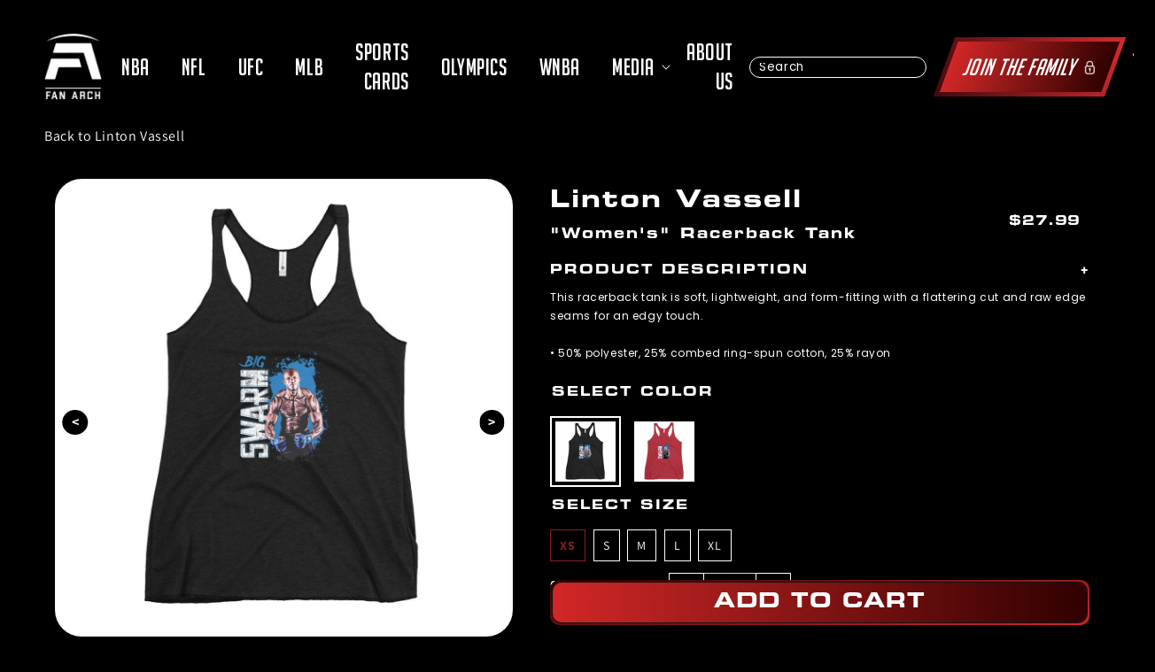

--- FILE ---
content_type: text/html; charset=utf-8
request_url: https://fanarch.com/products/linton-vassell-womens-racerback-tank
body_size: 30953
content:
<!doctype html>
<html class="no-js" lang="en">
  <head>
    <script>window.performance && window.performance.mark && window.performance.mark('shopify.content_for_header.start');</script><meta name="google-site-verification" content="ojlL1c9c5WZxSWzIdc4J3aGSuRyL_SBlw-hIFTUJQ18">
<meta name="google-site-verification" content="ArZORE6Cp4yErKulWIIdVWkKRDOnEt5pMO90ZG7uaOA">
<meta name="facebook-domain-verification" content="i7mdr8go163ds8uvbb78rzofr5afvj">
<meta id="shopify-digital-wallet" name="shopify-digital-wallet" content="/15007580260/digital_wallets/dialog">
<meta name="shopify-checkout-api-token" content="de0cb08800e5ffbe5d0ad88ca9dc3b6c">
<link rel="alternate" type="application/json+oembed" href="https://fanarch.com/products/linton-vassell-womens-racerback-tank.oembed">
<script async="async" src="/checkouts/internal/preloads.js?locale=en-US"></script>
<link rel="preconnect" href="https://shop.app" crossorigin="anonymous">
<script async="async" src="https://shop.app/checkouts/internal/preloads.js?locale=en-US&shop_id=15007580260" crossorigin="anonymous"></script>
<script id="apple-pay-shop-capabilities" type="application/json">{"shopId":15007580260,"countryCode":"US","currencyCode":"USD","merchantCapabilities":["supports3DS"],"merchantId":"gid:\/\/shopify\/Shop\/15007580260","merchantName":"Fan Arch","requiredBillingContactFields":["postalAddress","email"],"requiredShippingContactFields":["postalAddress","email"],"shippingType":"shipping","supportedNetworks":["visa","masterCard","amex","discover","elo","jcb"],"total":{"type":"pending","label":"Fan Arch","amount":"1.00"},"shopifyPaymentsEnabled":true,"supportsSubscriptions":true}</script>
<script id="shopify-features" type="application/json">{"accessToken":"de0cb08800e5ffbe5d0ad88ca9dc3b6c","betas":["rich-media-storefront-analytics"],"domain":"fanarch.com","predictiveSearch":true,"shopId":15007580260,"locale":"en"}</script>
<script>var Shopify = Shopify || {};
Shopify.shop = "athletes-direct.myshopify.com";
Shopify.locale = "en";
Shopify.currency = {"active":"USD","rate":"1.0"};
Shopify.country = "US";
Shopify.theme = {"name":"Fix Graph Speed Improvements Fan Arch","id":156355920093,"schema_name":"Dawn","schema_version":"2.2.0","theme_store_id":887,"role":"main"};
Shopify.theme.handle = "null";
Shopify.theme.style = {"id":null,"handle":null};
Shopify.cdnHost = "fanarch.com/cdn";
Shopify.routes = Shopify.routes || {};
Shopify.routes.root = "/";</script>
<script type="module">!function(o){(o.Shopify=o.Shopify||{}).modules=!0}(window);</script>
<script>!function(o){function n(){var o=[];function n(){o.push(Array.prototype.slice.apply(arguments))}return n.q=o,n}var t=o.Shopify=o.Shopify||{};t.loadFeatures=n(),t.autoloadFeatures=n()}(window);</script>
<script>
  window.ShopifyPay = window.ShopifyPay || {};
  window.ShopifyPay.apiHost = "shop.app\/pay";
  window.ShopifyPay.redirectState = null;
</script>
<script id="shop-js-analytics" type="application/json">{"pageType":"product"}</script>
<script defer="defer" async type="module" src="//fanarch.com/cdn/shopifycloud/shop-js/modules/v2/client.init-shop-cart-sync_BApSsMSl.en.esm.js"></script>
<script defer="defer" async type="module" src="//fanarch.com/cdn/shopifycloud/shop-js/modules/v2/chunk.common_CBoos6YZ.esm.js"></script>
<script type="module">
  await import("//fanarch.com/cdn/shopifycloud/shop-js/modules/v2/client.init-shop-cart-sync_BApSsMSl.en.esm.js");
await import("//fanarch.com/cdn/shopifycloud/shop-js/modules/v2/chunk.common_CBoos6YZ.esm.js");

  window.Shopify.SignInWithShop?.initShopCartSync?.({"fedCMEnabled":true,"windoidEnabled":true});

</script>
<script>
  window.Shopify = window.Shopify || {};
  if (!window.Shopify.featureAssets) window.Shopify.featureAssets = {};
  window.Shopify.featureAssets['shop-js'] = {"shop-cart-sync":["modules/v2/client.shop-cart-sync_DJczDl9f.en.esm.js","modules/v2/chunk.common_CBoos6YZ.esm.js"],"init-fed-cm":["modules/v2/client.init-fed-cm_BzwGC0Wi.en.esm.js","modules/v2/chunk.common_CBoos6YZ.esm.js"],"init-windoid":["modules/v2/client.init-windoid_BS26ThXS.en.esm.js","modules/v2/chunk.common_CBoos6YZ.esm.js"],"shop-cash-offers":["modules/v2/client.shop-cash-offers_DthCPNIO.en.esm.js","modules/v2/chunk.common_CBoos6YZ.esm.js","modules/v2/chunk.modal_Bu1hFZFC.esm.js"],"shop-button":["modules/v2/client.shop-button_D_JX508o.en.esm.js","modules/v2/chunk.common_CBoos6YZ.esm.js"],"init-shop-email-lookup-coordinator":["modules/v2/client.init-shop-email-lookup-coordinator_DFwWcvrS.en.esm.js","modules/v2/chunk.common_CBoos6YZ.esm.js"],"shop-toast-manager":["modules/v2/client.shop-toast-manager_tEhgP2F9.en.esm.js","modules/v2/chunk.common_CBoos6YZ.esm.js"],"shop-login-button":["modules/v2/client.shop-login-button_DwLgFT0K.en.esm.js","modules/v2/chunk.common_CBoos6YZ.esm.js","modules/v2/chunk.modal_Bu1hFZFC.esm.js"],"avatar":["modules/v2/client.avatar_BTnouDA3.en.esm.js"],"init-shop-cart-sync":["modules/v2/client.init-shop-cart-sync_BApSsMSl.en.esm.js","modules/v2/chunk.common_CBoos6YZ.esm.js"],"pay-button":["modules/v2/client.pay-button_BuNmcIr_.en.esm.js","modules/v2/chunk.common_CBoos6YZ.esm.js"],"init-shop-for-new-customer-accounts":["modules/v2/client.init-shop-for-new-customer-accounts_DrjXSI53.en.esm.js","modules/v2/client.shop-login-button_DwLgFT0K.en.esm.js","modules/v2/chunk.common_CBoos6YZ.esm.js","modules/v2/chunk.modal_Bu1hFZFC.esm.js"],"init-customer-accounts-sign-up":["modules/v2/client.init-customer-accounts-sign-up_TlVCiykN.en.esm.js","modules/v2/client.shop-login-button_DwLgFT0K.en.esm.js","modules/v2/chunk.common_CBoos6YZ.esm.js","modules/v2/chunk.modal_Bu1hFZFC.esm.js"],"shop-follow-button":["modules/v2/client.shop-follow-button_C5D3XtBb.en.esm.js","modules/v2/chunk.common_CBoos6YZ.esm.js","modules/v2/chunk.modal_Bu1hFZFC.esm.js"],"checkout-modal":["modules/v2/client.checkout-modal_8TC_1FUY.en.esm.js","modules/v2/chunk.common_CBoos6YZ.esm.js","modules/v2/chunk.modal_Bu1hFZFC.esm.js"],"init-customer-accounts":["modules/v2/client.init-customer-accounts_C0Oh2ljF.en.esm.js","modules/v2/client.shop-login-button_DwLgFT0K.en.esm.js","modules/v2/chunk.common_CBoos6YZ.esm.js","modules/v2/chunk.modal_Bu1hFZFC.esm.js"],"lead-capture":["modules/v2/client.lead-capture_Cq0gfm7I.en.esm.js","modules/v2/chunk.common_CBoos6YZ.esm.js","modules/v2/chunk.modal_Bu1hFZFC.esm.js"],"shop-login":["modules/v2/client.shop-login_BmtnoEUo.en.esm.js","modules/v2/chunk.common_CBoos6YZ.esm.js","modules/v2/chunk.modal_Bu1hFZFC.esm.js"],"payment-terms":["modules/v2/client.payment-terms_BHOWV7U_.en.esm.js","modules/v2/chunk.common_CBoos6YZ.esm.js","modules/v2/chunk.modal_Bu1hFZFC.esm.js"]};
</script>
<script>(function() {
  var isLoaded = false;
  function asyncLoad() {
    if (isLoaded) return;
    isLoaded = true;
    var urls = ["https:\/\/instafeed.nfcube.com\/cdn\/f84e2484418ed856cd14b2533cff58bc.js?shop=athletes-direct.myshopify.com","\/\/cdn.shopify.com\/proxy\/165c5c69e95a42e661f41d333d3e60eb95d40b3b77fbc33c5965062e5236052e\/static.cdn.printful.com\/static\/js\/external\/shopify-product-customizer.js?v=0.28\u0026shop=athletes-direct.myshopify.com\u0026sp-cache-control=cHVibGljLCBtYXgtYWdlPTkwMA","https:\/\/static.rechargecdn.com\/assets\/js\/widget.min.js?shop=athletes-direct.myshopify.com","https:\/\/reconvert-cdn.com\/assets\/js\/store_reconvert_node.js?v=2\u0026scid=NjI2YmFjZDY1OWZjZWM5OGU3MDYwZDExYWY2NjEzNDguMTJjYjNlNzgwODFiYzA3MmEyZmZiMmU5MmM0N2I3MWM=\u0026shop=athletes-direct.myshopify.com","https:\/\/reconvert-cdn.com\/assets\/js\/reconvert_script_tags.mini.js?scid=NjI2YmFjZDY1OWZjZWM5OGU3MDYwZDExYWY2NjEzNDguMTJjYjNlNzgwODFiYzA3MmEyZmZiMmU5MmM0N2I3MWM=\u0026shop=athletes-direct.myshopify.com","https:\/\/d1639lhkj5l89m.cloudfront.net\/js\/storefront\/uppromote.js?shop=athletes-direct.myshopify.com"];
    for (var i = 0; i < urls.length; i++) {
      var s = document.createElement('script');
      s.type = 'text/javascript';
      s.async = true;
      s.src = urls[i];
      var x = document.getElementsByTagName('script')[0];
      x.parentNode.insertBefore(s, x);
    }
  };
  if(window.attachEvent) {
    window.attachEvent('onload', asyncLoad);
  } else {
    window.addEventListener('load', asyncLoad, false);
  }
})();</script>
<script id="__st">var __st={"a":15007580260,"offset":-18000,"reqid":"fff8f1d6-8e4d-4e39-a5bd-a91e57643772-1768857966","pageurl":"fanarch.com\/products\/linton-vassell-womens-racerback-tank","u":"9e1b5dede4f1","p":"product","rtyp":"product","rid":7641892520157};</script>
<script>window.ShopifyPaypalV4VisibilityTracking = true;</script>
<script id="captcha-bootstrap">!function(){'use strict';const t='contact',e='account',n='new_comment',o=[[t,t],['blogs',n],['comments',n],[t,'customer']],c=[[e,'customer_login'],[e,'guest_login'],[e,'recover_customer_password'],[e,'create_customer']],r=t=>t.map((([t,e])=>`form[action*='/${t}']:not([data-nocaptcha='true']) input[name='form_type'][value='${e}']`)).join(','),a=t=>()=>t?[...document.querySelectorAll(t)].map((t=>t.form)):[];function s(){const t=[...o],e=r(t);return a(e)}const i='password',u='form_key',d=['recaptcha-v3-token','g-recaptcha-response','h-captcha-response',i],f=()=>{try{return window.sessionStorage}catch{return}},m='__shopify_v',_=t=>t.elements[u];function p(t,e,n=!1){try{const o=window.sessionStorage,c=JSON.parse(o.getItem(e)),{data:r}=function(t){const{data:e,action:n}=t;return t[m]||n?{data:e,action:n}:{data:t,action:n}}(c);for(const[e,n]of Object.entries(r))t.elements[e]&&(t.elements[e].value=n);n&&o.removeItem(e)}catch(o){console.error('form repopulation failed',{error:o})}}const l='form_type',E='cptcha';function T(t){t.dataset[E]=!0}const w=window,h=w.document,L='Shopify',v='ce_forms',y='captcha';let A=!1;((t,e)=>{const n=(g='f06e6c50-85a8-45c8-87d0-21a2b65856fe',I='https://cdn.shopify.com/shopifycloud/storefront-forms-hcaptcha/ce_storefront_forms_captcha_hcaptcha.v1.5.2.iife.js',D={infoText:'Protected by hCaptcha',privacyText:'Privacy',termsText:'Terms'},(t,e,n)=>{const o=w[L][v],c=o.bindForm;if(c)return c(t,g,e,D).then(n);var r;o.q.push([[t,g,e,D],n]),r=I,A||(h.body.append(Object.assign(h.createElement('script'),{id:'captcha-provider',async:!0,src:r})),A=!0)});var g,I,D;w[L]=w[L]||{},w[L][v]=w[L][v]||{},w[L][v].q=[],w[L][y]=w[L][y]||{},w[L][y].protect=function(t,e){n(t,void 0,e),T(t)},Object.freeze(w[L][y]),function(t,e,n,w,h,L){const[v,y,A,g]=function(t,e,n){const i=e?o:[],u=t?c:[],d=[...i,...u],f=r(d),m=r(i),_=r(d.filter((([t,e])=>n.includes(e))));return[a(f),a(m),a(_),s()]}(w,h,L),I=t=>{const e=t.target;return e instanceof HTMLFormElement?e:e&&e.form},D=t=>v().includes(t);t.addEventListener('submit',(t=>{const e=I(t);if(!e)return;const n=D(e)&&!e.dataset.hcaptchaBound&&!e.dataset.recaptchaBound,o=_(e),c=g().includes(e)&&(!o||!o.value);(n||c)&&t.preventDefault(),c&&!n&&(function(t){try{if(!f())return;!function(t){const e=f();if(!e)return;const n=_(t);if(!n)return;const o=n.value;o&&e.removeItem(o)}(t);const e=Array.from(Array(32),(()=>Math.random().toString(36)[2])).join('');!function(t,e){_(t)||t.append(Object.assign(document.createElement('input'),{type:'hidden',name:u})),t.elements[u].value=e}(t,e),function(t,e){const n=f();if(!n)return;const o=[...t.querySelectorAll(`input[type='${i}']`)].map((({name:t})=>t)),c=[...d,...o],r={};for(const[a,s]of new FormData(t).entries())c.includes(a)||(r[a]=s);n.setItem(e,JSON.stringify({[m]:1,action:t.action,data:r}))}(t,e)}catch(e){console.error('failed to persist form',e)}}(e),e.submit())}));const S=(t,e)=>{t&&!t.dataset[E]&&(n(t,e.some((e=>e===t))),T(t))};for(const o of['focusin','change'])t.addEventListener(o,(t=>{const e=I(t);D(e)&&S(e,y())}));const B=e.get('form_key'),M=e.get(l),P=B&&M;t.addEventListener('DOMContentLoaded',(()=>{const t=y();if(P)for(const e of t)e.elements[l].value===M&&p(e,B);[...new Set([...A(),...v().filter((t=>'true'===t.dataset.shopifyCaptcha))])].forEach((e=>S(e,t)))}))}(h,new URLSearchParams(w.location.search),n,t,e,['guest_login'])})(!0,!1)}();</script>
<script integrity="sha256-4kQ18oKyAcykRKYeNunJcIwy7WH5gtpwJnB7kiuLZ1E=" data-source-attribution="shopify.loadfeatures" defer="defer" src="//fanarch.com/cdn/shopifycloud/storefront/assets/storefront/load_feature-a0a9edcb.js" crossorigin="anonymous"></script>
<script crossorigin="anonymous" defer="defer" src="//fanarch.com/cdn/shopifycloud/storefront/assets/shopify_pay/storefront-65b4c6d7.js?v=20250812"></script>
<script data-source-attribution="shopify.dynamic_checkout.dynamic.init">var Shopify=Shopify||{};Shopify.PaymentButton=Shopify.PaymentButton||{isStorefrontPortableWallets:!0,init:function(){window.Shopify.PaymentButton.init=function(){};var t=document.createElement("script");t.src="https://fanarch.com/cdn/shopifycloud/portable-wallets/latest/portable-wallets.en.js",t.type="module",document.head.appendChild(t)}};
</script>
<script data-source-attribution="shopify.dynamic_checkout.buyer_consent">
  function portableWalletsHideBuyerConsent(e){var t=document.getElementById("shopify-buyer-consent"),n=document.getElementById("shopify-subscription-policy-button");t&&n&&(t.classList.add("hidden"),t.setAttribute("aria-hidden","true"),n.removeEventListener("click",e))}function portableWalletsShowBuyerConsent(e){var t=document.getElementById("shopify-buyer-consent"),n=document.getElementById("shopify-subscription-policy-button");t&&n&&(t.classList.remove("hidden"),t.removeAttribute("aria-hidden"),n.addEventListener("click",e))}window.Shopify?.PaymentButton&&(window.Shopify.PaymentButton.hideBuyerConsent=portableWalletsHideBuyerConsent,window.Shopify.PaymentButton.showBuyerConsent=portableWalletsShowBuyerConsent);
</script>
<script>
  function portableWalletsCleanup(e){e&&e.src&&console.error("Failed to load portable wallets script "+e.src);var t=document.querySelectorAll("shopify-accelerated-checkout .shopify-payment-button__skeleton, shopify-accelerated-checkout-cart .wallet-cart-button__skeleton"),e=document.getElementById("shopify-buyer-consent");for(let e=0;e<t.length;e++)t[e].remove();e&&e.remove()}function portableWalletsNotLoadedAsModule(e){e instanceof ErrorEvent&&"string"==typeof e.message&&e.message.includes("import.meta")&&"string"==typeof e.filename&&e.filename.includes("portable-wallets")&&(window.removeEventListener("error",portableWalletsNotLoadedAsModule),window.Shopify.PaymentButton.failedToLoad=e,"loading"===document.readyState?document.addEventListener("DOMContentLoaded",window.Shopify.PaymentButton.init):window.Shopify.PaymentButton.init())}window.addEventListener("error",portableWalletsNotLoadedAsModule);
</script>

<script type="module" src="https://fanarch.com/cdn/shopifycloud/portable-wallets/latest/portable-wallets.en.js" onError="portableWalletsCleanup(this)" crossorigin="anonymous"></script>
<script nomodule>
  document.addEventListener("DOMContentLoaded", portableWalletsCleanup);
</script>

<script integrity="sha256-UKWaHeJF5b+bubOfVeha2cYIb/jO7nw4LdbV5ISIdag=" data-source-attribution="shopify.remote_product_tracking" data-shopify-remote-tracking="{&quot;publisher_shop_id&quot;:15007580260,&quot;theme_id&quot;:156355920093,&quot;theme_published&quot;:true,&quot;theme_store_id&quot;:887,&quot;placement&quot;:&quot;collection&quot;,&quot;event_data&quot;:{&quot;handle&quot;:&quot;linton-vassell-womens-racerback-tank&quot;,&quot;page_type&quot;:&quot;product&quot;}}" defer="defer" src="//fanarch.com/cdn/shopifycloud/storefront/assets/storefront/remote_product_tracking-66fe6f87.js" crossorigin="anonymous"></script>
<link id="shopify-accelerated-checkout-styles" rel="stylesheet" media="screen" href="https://fanarch.com/cdn/shopifycloud/portable-wallets/latest/accelerated-checkout-backwards-compat.css" crossorigin="anonymous">
<style id="shopify-accelerated-checkout-cart">
        #shopify-buyer-consent {
  margin-top: 1em;
  display: inline-block;
  width: 100%;
}

#shopify-buyer-consent.hidden {
  display: none;
}

#shopify-subscription-policy-button {
  background: none;
  border: none;
  padding: 0;
  text-decoration: underline;
  font-size: inherit;
  cursor: pointer;
}

#shopify-subscription-policy-button::before {
  box-shadow: none;
}

      </style>
<script id="sections-script" data-sections="main-product,product-recommendations,header,footer" defer="defer" src="//fanarch.com/cdn/shop/t/136/compiled_assets/scripts.js?v=162532"></script>
<script>window.performance && window.performance.mark && window.performance.mark('shopify.content_for_header.end');</script>
    <!-- "snippets/booster-seo.liquid" was not rendered, the associated app was uninstalled -->
    
    
    <!-- Added by AVADA SEO Suite -->
    
    <!-- /Added by AVADA SEO Suite -->
    <meta charset="utf-8">
    <meta http-equiv="X-UA-Compatible" content="IE=edge">
    
    <meta name="viewport" content="width=device-width,initial-scale=1">
    <meta name="theme-color" content="">
    <meta content="yes" name="apple-mobile-web-app-capable">
    <!-- <meta content="minimum-scale=1.0, width=device-width, maximum-scale=1, user-scalable=no" name="viewport"> -->
    <meta content="width=device-width, initial-scale=1" name="viewport">

    <!-- Google Tag Manager -->
    <script defer>(function(w,d,s,l,i){w[l]=w[l]||[];w[l].push({'gtm.start':
    new Date().getTime(),event:'gtm.js'});var f=d.getElementsByTagName(s)[0],
    j=d.createElement(s),dl=l!='dataLayer'?'&l='+l:'';j.async=true;j.src=
    'https://www.googletagmanager.com/gtm.js?id='+i+dl;f.parentNode.insertBefore(j,f);
    })(window,document,'script','dataLayer','GTM-TJNZV7VR');</script>
    <!-- End Google Tag Manager -->

    <link rel="canonical" href="https://fanarch.com/products/linton-vassell-womens-racerback-tank">
    <link rel="preconnect" href="https://cdn.shopify.com" crossorigin>

    <link
      rel="stylesheet"
      href="https://cdnjs.cloudflare.com/ajax/libs/slick-carousel/1.8.1/slick.css"
      integrity="sha512-wR4oNhLBHf7smjy0K4oqzdWumd+r5/+6QO/vDda76MW5iug4PT7v86FoEkySIJft3XA0Ae6axhIvHrqwm793Nw=="
      crossorigin="anonymous"
      referrerpolicy="no-referrer"
    >
    <link href="https://fonts.gstatic.com" crossorigin>
    <link rel="preload" as="font" href="https://fonts.googleapis.com/css2?family=Poppins">
    <script type="text/javascript" src="//cdn.jsdelivr.net/npm/slick-carousel@1.8.1/slick/slick.min.js" defer></script>
    <link rel="stylesheet" type="text/css" href="//cdn.jsdelivr.net/npm/slick-carousel@1.8.1/slick/slick.css"><link rel="icon" type="image/png" href="//fanarch.com/cdn/shop/files/Fan_Arch_Logo_Red_Transparent_2f2c18db-9fcd-4718-b8a8-50a01a4e0cf8_32x32.png?v=1645820377"><link rel="preconnect" href="https://fonts.shopifycdn.com" crossorigin>
      <meta name="description" content="This racerback tank is soft, lightweight, and form-fitting with a flattering cut and raw edge seams for an edgy touch. • 50% polyester, 25% combed ring-spun cotton, 25% rayon • Fabric weight: 4.2 oz/yd² (142 g/m²) • 32 singles • Fabric is laundered to reduce shrinkage • Raw edge seams • Blank product sourced from Haiti">
    

    

<meta property="og:site_name" content="Fan Arch">
<meta property="og:url" content="https://fanarch.com/products/linton-vassell-womens-racerback-tank">
<meta property="og:title" content="Linton Vassell &quot;Women&#39;s&quot; Racerback Tank">
<meta property="og:type" content="product">
<meta name="description" property="og:description" content="This racerback tank is soft, lightweight, and form-fitting with a flattering cut and raw edge seams for an edgy touch. • 50% polyester, 25% combed ring-spun cotton, 25% rayon • Fabric weight: 4.2 oz/yd² (142 g/m²) • 32 singles • Fabric is laundered to reduce shrinkage • Raw edge seams • Blank product sourced from Haiti">
<meta property="article:published_time" content="">
<meta property="article:modified_time" content="">
<meta property="article:author" content=""><meta property="og:image" content="http://fanarch.com/cdn/shop/products/womens-racerback-tank-top-vintage-black-front-624ab4a7cbb74.jpg?v=1649063085">
  <meta property="og:image:secure_url" content="https://fanarch.com/cdn/shop/products/womens-racerback-tank-top-vintage-black-front-624ab4a7cbb74.jpg?v=1649063085">
  <meta property="og:image:width" content="1000">
  <meta property="og:image:height" content="1000"><meta property="og:price:amount" content="27.99">
  <meta property="og:price:currency" content="USD"><meta name="twitter:site" content="@FanArchCo"><meta name="twitter:card" content="summary_large_image">
<meta name="twitter:title" content="Linton Vassell &quot;Women&#39;s&quot; Racerback Tank">
<meta name="twitter:description" content="This racerback tank is soft, lightweight, and form-fitting with a flattering cut and raw edge seams for an edgy touch. • 50% polyester, 25% combed ring-spun cotton, 25% rayon • Fabric weight: 4.2 oz/yd² (142 g/m²) • 32 singles • Fabric is laundered to reduce shrinkage • Raw edge seams • Blank product sourced from Haiti">


    <script src="//fanarch.com/cdn/shop/t/136/assets/global.js?v=11160526089360782391763751315" defer="defer"></script>

    <style data-shopify>
      @font-face {
  font-family: Assistant;
  font-weight: 400;
  font-style: normal;
  font-display: swap;
  src: url("//fanarch.com/cdn/fonts/assistant/assistant_n4.9120912a469cad1cc292572851508ca49d12e768.woff2") format("woff2"),
       url("//fanarch.com/cdn/fonts/assistant/assistant_n4.6e9875ce64e0fefcd3f4446b7ec9036b3ddd2985.woff") format("woff");
}

      @font-face {
  font-family: Assistant;
  font-weight: 700;
  font-style: normal;
  font-display: swap;
  src: url("//fanarch.com/cdn/fonts/assistant/assistant_n7.bf44452348ec8b8efa3aa3068825305886b1c83c.woff2") format("woff2"),
       url("//fanarch.com/cdn/fonts/assistant/assistant_n7.0c887fee83f6b3bda822f1150b912c72da0f7b64.woff") format("woff");
}

      
      
      @font-face {
  font-family: Assistant;
  font-weight: 400;
  font-style: normal;
  font-display: swap;
  src: url("//fanarch.com/cdn/fonts/assistant/assistant_n4.9120912a469cad1cc292572851508ca49d12e768.woff2") format("woff2"),
       url("//fanarch.com/cdn/fonts/assistant/assistant_n4.6e9875ce64e0fefcd3f4446b7ec9036b3ddd2985.woff") format("woff");
}


      :root {
      --font-body-family: Assistant, sans-serif;
      --font-body-style: normal;
      --font-body-weight: 400;

      --font-heading-family: Assistant, sans-serif;
      --font-heading-style: normal;
      --font-heading-weight: 400;

      --color-base-text: 18, 18, 18;
      --color-base-background-1: 255, 255, 255;
      --color-base-background-2: 243, 243, 243;
      --color-base-solid-button-labels: 255, 255, 255;
      --color-base-outline-button-labels: 18, 18, 18;
      --color-base-accent-1: 18, 18, 18;
      --color-base-accent-2: 51, 79, 180;
      --payment-terms-background-color: #FFFFFF;

      --gradient-base-background-1: #FFFFFF;
      --gradient-base-background-2: #F3F3F3;
      --gradient-base-accent-1: #121212;
      --gradient-base-accent-2: #334FB4;

      --page-width: 160rem;
      --page-width-margin: 2rem;
      }

      *,
      *::before,
      *::after {
      box-sizing: inherit;
      }

      html {
      box-sizing: border-box;
      font-size: 62.5%;
      height: 100%;
      padding:0;
      }

      body {
      display: grid;
      grid-template-rows: auto auto 1fr auto;
      grid-template-columns: 100%;
      min-height: 100%;
      margin: 0;
      font-size: 1.5rem;
      letter-spacing: 0.06rem;
      line-height: 1.8;
      font-family: var(--font-body-family);
      font-style: var(--font-body-style);
      font-weight: var(--font-body-weight);
      }
      .skip-link {
            position: absolute;
            top: -40px;
            left: 0;
            background: #000;
            color: #fff;
            padding: 8px;
            z-index: 100;
            transition: top 0.3s;
      }

      .skip-link:focus {
          top: 0;
      }
      #fides-modal-link *, .consumer-privacy-btn *{
        display:none;
        font-size:18px;
      }
      @media screen and (min-width: 750px) {
      body {
      font-size: 1.6rem;
      }
      }
    </style>

    <link href="//fanarch.com/cdn/shop/t/136/assets/base.css?v=105201223508493983191763751315" rel="stylesheet" type="text/css" media="all" />
<link rel="preload" as="font" href="//fanarch.com/cdn/fonts/assistant/assistant_n4.9120912a469cad1cc292572851508ca49d12e768.woff2" type="font/woff2" crossorigin><link rel="preload" as="font" href="//fanarch.com/cdn/fonts/assistant/assistant_n4.9120912a469cad1cc292572851508ca49d12e768.woff2" type="font/woff2" crossorigin><link
        rel="stylesheet"
        href="//fanarch.com/cdn/shop/t/136/assets/component-predictive-search.css?v=7330695723197159421763751315"
        media="print"
        onload="this.media='all'"
      ><script>
      document.documentElement.className = document.documentElement.className.replace('no-js', 'js');
    </script>
    <script rel="preload" as="script" src="//fanarch.com/cdn/shop/t/136/assets/jquery.min.js?v=75959410126348573201763751315"></script>
    <script src="//fanarch.com/cdn/shop/t/136/assets/slick.min.js?v=119177116428520753221763751315"></script>
    <script rel="preload" as="script" src="//fanarch.com/cdn/shop/t/136/assets/jquery.mobile-events.min.js?v=147843224673895903861763751315" ></script>
    <script rel="preload" src="//fanarch.com/cdn/shop/t/136/assets/custom.js?v=60564392587133417111764580278" defer="defer"></script>
    <script rel="preload" src="//fanarch.com/cdn/shop/t/136/assets/splide.min.js?v=63939673939721525991763751315"></script>

    <script>
    
    
    
    
    var gsf_conversion_data = {page_type : 'product', event : 'view_item', data : {product_data : [{variant_id : 42615618109661, product_id : 7641892520157, name : "Linton Vassell &quot;Women&#39;s&quot; Racerback Tank", price : "27.99", currency : "USD", sku : "4692702_6651", brand : "Fan Arch", variant : "Vintage Black / XS", category : ""}], total_price : "27.99", shop_currency : "USD"}};
    
</script>
    <script
      type="text/javascript"
      async="async"
      data-noptimize="1"
      data-cfasync="false"
      src="https://scripts.mediavine.com/tags/fan-arch.js"
    ></script>
  <link href="https://monorail-edge.shopifysvc.com" rel="dns-prefetch">
<script>(function(){if ("sendBeacon" in navigator && "performance" in window) {try {var session_token_from_headers = performance.getEntriesByType('navigation')[0].serverTiming.find(x => x.name == '_s').description;} catch {var session_token_from_headers = undefined;}var session_cookie_matches = document.cookie.match(/_shopify_s=([^;]*)/);var session_token_from_cookie = session_cookie_matches && session_cookie_matches.length === 2 ? session_cookie_matches[1] : "";var session_token = session_token_from_headers || session_token_from_cookie || "";function handle_abandonment_event(e) {var entries = performance.getEntries().filter(function(entry) {return /monorail-edge.shopifysvc.com/.test(entry.name);});if (!window.abandonment_tracked && entries.length === 0) {window.abandonment_tracked = true;var currentMs = Date.now();var navigation_start = performance.timing.navigationStart;var payload = {shop_id: 15007580260,url: window.location.href,navigation_start,duration: currentMs - navigation_start,session_token,page_type: "product"};window.navigator.sendBeacon("https://monorail-edge.shopifysvc.com/v1/produce", JSON.stringify({schema_id: "online_store_buyer_site_abandonment/1.1",payload: payload,metadata: {event_created_at_ms: currentMs,event_sent_at_ms: currentMs}}));}}window.addEventListener('pagehide', handle_abandonment_event);}}());</script>
<script id="web-pixels-manager-setup">(function e(e,d,r,n,o){if(void 0===o&&(o={}),!Boolean(null===(a=null===(i=window.Shopify)||void 0===i?void 0:i.analytics)||void 0===a?void 0:a.replayQueue)){var i,a;window.Shopify=window.Shopify||{};var t=window.Shopify;t.analytics=t.analytics||{};var s=t.analytics;s.replayQueue=[],s.publish=function(e,d,r){return s.replayQueue.push([e,d,r]),!0};try{self.performance.mark("wpm:start")}catch(e){}var l=function(){var e={modern:/Edge?\/(1{2}[4-9]|1[2-9]\d|[2-9]\d{2}|\d{4,})\.\d+(\.\d+|)|Firefox\/(1{2}[4-9]|1[2-9]\d|[2-9]\d{2}|\d{4,})\.\d+(\.\d+|)|Chrom(ium|e)\/(9{2}|\d{3,})\.\d+(\.\d+|)|(Maci|X1{2}).+ Version\/(15\.\d+|(1[6-9]|[2-9]\d|\d{3,})\.\d+)([,.]\d+|)( \(\w+\)|)( Mobile\/\w+|) Safari\/|Chrome.+OPR\/(9{2}|\d{3,})\.\d+\.\d+|(CPU[ +]OS|iPhone[ +]OS|CPU[ +]iPhone|CPU IPhone OS|CPU iPad OS)[ +]+(15[._]\d+|(1[6-9]|[2-9]\d|\d{3,})[._]\d+)([._]\d+|)|Android:?[ /-](13[3-9]|1[4-9]\d|[2-9]\d{2}|\d{4,})(\.\d+|)(\.\d+|)|Android.+Firefox\/(13[5-9]|1[4-9]\d|[2-9]\d{2}|\d{4,})\.\d+(\.\d+|)|Android.+Chrom(ium|e)\/(13[3-9]|1[4-9]\d|[2-9]\d{2}|\d{4,})\.\d+(\.\d+|)|SamsungBrowser\/([2-9]\d|\d{3,})\.\d+/,legacy:/Edge?\/(1[6-9]|[2-9]\d|\d{3,})\.\d+(\.\d+|)|Firefox\/(5[4-9]|[6-9]\d|\d{3,})\.\d+(\.\d+|)|Chrom(ium|e)\/(5[1-9]|[6-9]\d|\d{3,})\.\d+(\.\d+|)([\d.]+$|.*Safari\/(?![\d.]+ Edge\/[\d.]+$))|(Maci|X1{2}).+ Version\/(10\.\d+|(1[1-9]|[2-9]\d|\d{3,})\.\d+)([,.]\d+|)( \(\w+\)|)( Mobile\/\w+|) Safari\/|Chrome.+OPR\/(3[89]|[4-9]\d|\d{3,})\.\d+\.\d+|(CPU[ +]OS|iPhone[ +]OS|CPU[ +]iPhone|CPU IPhone OS|CPU iPad OS)[ +]+(10[._]\d+|(1[1-9]|[2-9]\d|\d{3,})[._]\d+)([._]\d+|)|Android:?[ /-](13[3-9]|1[4-9]\d|[2-9]\d{2}|\d{4,})(\.\d+|)(\.\d+|)|Mobile Safari.+OPR\/([89]\d|\d{3,})\.\d+\.\d+|Android.+Firefox\/(13[5-9]|1[4-9]\d|[2-9]\d{2}|\d{4,})\.\d+(\.\d+|)|Android.+Chrom(ium|e)\/(13[3-9]|1[4-9]\d|[2-9]\d{2}|\d{4,})\.\d+(\.\d+|)|Android.+(UC? ?Browser|UCWEB|U3)[ /]?(15\.([5-9]|\d{2,})|(1[6-9]|[2-9]\d|\d{3,})\.\d+)\.\d+|SamsungBrowser\/(5\.\d+|([6-9]|\d{2,})\.\d+)|Android.+MQ{2}Browser\/(14(\.(9|\d{2,})|)|(1[5-9]|[2-9]\d|\d{3,})(\.\d+|))(\.\d+|)|K[Aa][Ii]OS\/(3\.\d+|([4-9]|\d{2,})\.\d+)(\.\d+|)/},d=e.modern,r=e.legacy,n=navigator.userAgent;return n.match(d)?"modern":n.match(r)?"legacy":"unknown"}(),u="modern"===l?"modern":"legacy",c=(null!=n?n:{modern:"",legacy:""})[u],f=function(e){return[e.baseUrl,"/wpm","/b",e.hashVersion,"modern"===e.buildTarget?"m":"l",".js"].join("")}({baseUrl:d,hashVersion:r,buildTarget:u}),m=function(e){var d=e.version,r=e.bundleTarget,n=e.surface,o=e.pageUrl,i=e.monorailEndpoint;return{emit:function(e){var a=e.status,t=e.errorMsg,s=(new Date).getTime(),l=JSON.stringify({metadata:{event_sent_at_ms:s},events:[{schema_id:"web_pixels_manager_load/3.1",payload:{version:d,bundle_target:r,page_url:o,status:a,surface:n,error_msg:t},metadata:{event_created_at_ms:s}}]});if(!i)return console&&console.warn&&console.warn("[Web Pixels Manager] No Monorail endpoint provided, skipping logging."),!1;try{return self.navigator.sendBeacon.bind(self.navigator)(i,l)}catch(e){}var u=new XMLHttpRequest;try{return u.open("POST",i,!0),u.setRequestHeader("Content-Type","text/plain"),u.send(l),!0}catch(e){return console&&console.warn&&console.warn("[Web Pixels Manager] Got an unhandled error while logging to Monorail."),!1}}}}({version:r,bundleTarget:l,surface:e.surface,pageUrl:self.location.href,monorailEndpoint:e.monorailEndpoint});try{o.browserTarget=l,function(e){var d=e.src,r=e.async,n=void 0===r||r,o=e.onload,i=e.onerror,a=e.sri,t=e.scriptDataAttributes,s=void 0===t?{}:t,l=document.createElement("script"),u=document.querySelector("head"),c=document.querySelector("body");if(l.async=n,l.src=d,a&&(l.integrity=a,l.crossOrigin="anonymous"),s)for(var f in s)if(Object.prototype.hasOwnProperty.call(s,f))try{l.dataset[f]=s[f]}catch(e){}if(o&&l.addEventListener("load",o),i&&l.addEventListener("error",i),u)u.appendChild(l);else{if(!c)throw new Error("Did not find a head or body element to append the script");c.appendChild(l)}}({src:f,async:!0,onload:function(){if(!function(){var e,d;return Boolean(null===(d=null===(e=window.Shopify)||void 0===e?void 0:e.analytics)||void 0===d?void 0:d.initialized)}()){var d=window.webPixelsManager.init(e)||void 0;if(d){var r=window.Shopify.analytics;r.replayQueue.forEach((function(e){var r=e[0],n=e[1],o=e[2];d.publishCustomEvent(r,n,o)})),r.replayQueue=[],r.publish=d.publishCustomEvent,r.visitor=d.visitor,r.initialized=!0}}},onerror:function(){return m.emit({status:"failed",errorMsg:"".concat(f," has failed to load")})},sri:function(e){var d=/^sha384-[A-Za-z0-9+/=]+$/;return"string"==typeof e&&d.test(e)}(c)?c:"",scriptDataAttributes:o}),m.emit({status:"loading"})}catch(e){m.emit({status:"failed",errorMsg:(null==e?void 0:e.message)||"Unknown error"})}}})({shopId: 15007580260,storefrontBaseUrl: "https://fanarch.com",extensionsBaseUrl: "https://extensions.shopifycdn.com/cdn/shopifycloud/web-pixels-manager",monorailEndpoint: "https://monorail-edge.shopifysvc.com/unstable/produce_batch",surface: "storefront-renderer",enabledBetaFlags: ["2dca8a86"],webPixelsConfigList: [{"id":"574816477","configuration":"{\"pixelCode\":\"CSQK9HBC77U0O0P85QKG\"}","eventPayloadVersion":"v1","runtimeContext":"STRICT","scriptVersion":"22e92c2ad45662f435e4801458fb78cc","type":"APP","apiClientId":4383523,"privacyPurposes":["ANALYTICS","MARKETING","SALE_OF_DATA"],"dataSharingAdjustments":{"protectedCustomerApprovalScopes":["read_customer_address","read_customer_email","read_customer_name","read_customer_personal_data","read_customer_phone"]}},{"id":"434307293","configuration":"{\"config\":\"{\\\"google_tag_ids\\\":[\\\"G-BBT5ZRLX7H\\\",\\\"AW-450392734\\\",\\\"GT-MRQ26CK\\\"],\\\"target_country\\\":\\\"US\\\",\\\"gtag_events\\\":[{\\\"type\\\":\\\"begin_checkout\\\",\\\"action_label\\\":[\\\"G-BBT5ZRLX7H\\\",\\\"AW-450392734\\\/RIoJCPyBv-8BEJ7l4dYB\\\"]},{\\\"type\\\":\\\"search\\\",\\\"action_label\\\":[\\\"G-BBT5ZRLX7H\\\",\\\"AW-450392734\\\/AFz0CP-Bv-8BEJ7l4dYB\\\"]},{\\\"type\\\":\\\"view_item\\\",\\\"action_label\\\":[\\\"G-BBT5ZRLX7H\\\",\\\"AW-450392734\\\/GnBcCPaBv-8BEJ7l4dYB\\\",\\\"MC-KWSJVFJDJ2\\\"]},{\\\"type\\\":\\\"purchase\\\",\\\"action_label\\\":[\\\"G-BBT5ZRLX7H\\\",\\\"AW-450392734\\\/Tnc8CPOBv-8BEJ7l4dYB\\\",\\\"MC-KWSJVFJDJ2\\\"]},{\\\"type\\\":\\\"page_view\\\",\\\"action_label\\\":[\\\"G-BBT5ZRLX7H\\\",\\\"AW-450392734\\\/wL3kCPCBv-8BEJ7l4dYB\\\",\\\"MC-KWSJVFJDJ2\\\"]},{\\\"type\\\":\\\"add_payment_info\\\",\\\"action_label\\\":[\\\"G-BBT5ZRLX7H\\\",\\\"AW-450392734\\\/U7-VCIKCv-8BEJ7l4dYB\\\"]},{\\\"type\\\":\\\"add_to_cart\\\",\\\"action_label\\\":[\\\"G-BBT5ZRLX7H\\\",\\\"AW-450392734\\\/SyikCPmBv-8BEJ7l4dYB\\\"]}],\\\"enable_monitoring_mode\\\":false}\"}","eventPayloadVersion":"v1","runtimeContext":"OPEN","scriptVersion":"b2a88bafab3e21179ed38636efcd8a93","type":"APP","apiClientId":1780363,"privacyPurposes":[],"dataSharingAdjustments":{"protectedCustomerApprovalScopes":["read_customer_address","read_customer_email","read_customer_name","read_customer_personal_data","read_customer_phone"]}},{"id":"248119517","configuration":"{\"shopId\":\"145331\",\"env\":\"production\",\"metaData\":\"[]\"}","eventPayloadVersion":"v1","runtimeContext":"STRICT","scriptVersion":"8e11013497942cd9be82d03af35714e6","type":"APP","apiClientId":2773553,"privacyPurposes":[],"dataSharingAdjustments":{"protectedCustomerApprovalScopes":["read_customer_address","read_customer_email","read_customer_name","read_customer_personal_data","read_customer_phone"]}},{"id":"193560797","configuration":"{\"pixel_id\":\"547691119011110\",\"pixel_type\":\"facebook_pixel\",\"metaapp_system_user_token\":\"-\"}","eventPayloadVersion":"v1","runtimeContext":"OPEN","scriptVersion":"ca16bc87fe92b6042fbaa3acc2fbdaa6","type":"APP","apiClientId":2329312,"privacyPurposes":["ANALYTICS","MARKETING","SALE_OF_DATA"],"dataSharingAdjustments":{"protectedCustomerApprovalScopes":["read_customer_address","read_customer_email","read_customer_name","read_customer_personal_data","read_customer_phone"]}},{"id":"69140701","configuration":"{\"tagID\":\"2612616489646\"}","eventPayloadVersion":"v1","runtimeContext":"STRICT","scriptVersion":"18031546ee651571ed29edbe71a3550b","type":"APP","apiClientId":3009811,"privacyPurposes":["ANALYTICS","MARKETING","SALE_OF_DATA"],"dataSharingAdjustments":{"protectedCustomerApprovalScopes":["read_customer_address","read_customer_email","read_customer_name","read_customer_personal_data","read_customer_phone"]}},{"id":"shopify-app-pixel","configuration":"{}","eventPayloadVersion":"v1","runtimeContext":"STRICT","scriptVersion":"0450","apiClientId":"shopify-pixel","type":"APP","privacyPurposes":["ANALYTICS","MARKETING"]},{"id":"shopify-custom-pixel","eventPayloadVersion":"v1","runtimeContext":"LAX","scriptVersion":"0450","apiClientId":"shopify-pixel","type":"CUSTOM","privacyPurposes":["ANALYTICS","MARKETING"]}],isMerchantRequest: false,initData: {"shop":{"name":"Fan Arch","paymentSettings":{"currencyCode":"USD"},"myshopifyDomain":"athletes-direct.myshopify.com","countryCode":"US","storefrontUrl":"https:\/\/fanarch.com"},"customer":null,"cart":null,"checkout":null,"productVariants":[{"price":{"amount":27.99,"currencyCode":"USD"},"product":{"title":"Linton Vassell \"Women's\" Racerback Tank","vendor":"Fan Arch","id":"7641892520157","untranslatedTitle":"Linton Vassell \"Women's\" Racerback Tank","url":"\/products\/linton-vassell-womens-racerback-tank","type":""},"id":"42615618109661","image":{"src":"\/\/fanarch.com\/cdn\/shop\/products\/womens-racerback-tank-top-vintage-black-front-624ab4a7cbb74.jpg?v=1649063085"},"sku":"4692702_6651","title":"Vintage Black \/ XS","untranslatedTitle":"Vintage Black \/ XS"},{"price":{"amount":27.99,"currencyCode":"USD"},"product":{"title":"Linton Vassell \"Women's\" Racerback Tank","vendor":"Fan Arch","id":"7641892520157","untranslatedTitle":"Linton Vassell \"Women's\" Racerback Tank","url":"\/products\/linton-vassell-womens-racerback-tank","type":""},"id":"42615618142429","image":{"src":"\/\/fanarch.com\/cdn\/shop\/products\/womens-racerback-tank-top-vintage-red-front-624ab4a7cbce3.jpg?v=1649063086"},"sku":"4692702_6666","title":"Vintage Red \/ XS","untranslatedTitle":"Vintage Red \/ XS"},{"price":{"amount":27.99,"currencyCode":"USD"},"product":{"title":"Linton Vassell \"Women's\" Racerback Tank","vendor":"Fan Arch","id":"7641892520157","untranslatedTitle":"Linton Vassell \"Women's\" Racerback Tank","url":"\/products\/linton-vassell-womens-racerback-tank","type":""},"id":"42615618175197","image":{"src":"\/\/fanarch.com\/cdn\/shop\/products\/womens-racerback-tank-top-vintage-black-front-624ab4a7cbb74.jpg?v=1649063085"},"sku":"4692702_6652","title":"Vintage Black \/ S","untranslatedTitle":"Vintage Black \/ S"},{"price":{"amount":27.99,"currencyCode":"USD"},"product":{"title":"Linton Vassell \"Women's\" Racerback Tank","vendor":"Fan Arch","id":"7641892520157","untranslatedTitle":"Linton Vassell \"Women's\" Racerback Tank","url":"\/products\/linton-vassell-womens-racerback-tank","type":""},"id":"42615618207965","image":{"src":"\/\/fanarch.com\/cdn\/shop\/products\/womens-racerback-tank-top-vintage-red-front-624ab4a7cbce3.jpg?v=1649063086"},"sku":"4692702_6667","title":"Vintage Red \/ S","untranslatedTitle":"Vintage Red \/ S"},{"price":{"amount":27.99,"currencyCode":"USD"},"product":{"title":"Linton Vassell \"Women's\" Racerback Tank","vendor":"Fan Arch","id":"7641892520157","untranslatedTitle":"Linton Vassell \"Women's\" Racerback Tank","url":"\/products\/linton-vassell-womens-racerback-tank","type":""},"id":"42615618240733","image":{"src":"\/\/fanarch.com\/cdn\/shop\/products\/womens-racerback-tank-top-vintage-black-front-624ab4a7cbb74.jpg?v=1649063085"},"sku":"4692702_6653","title":"Vintage Black \/ M","untranslatedTitle":"Vintage Black \/ M"},{"price":{"amount":27.99,"currencyCode":"USD"},"product":{"title":"Linton Vassell \"Women's\" Racerback Tank","vendor":"Fan Arch","id":"7641892520157","untranslatedTitle":"Linton Vassell \"Women's\" Racerback Tank","url":"\/products\/linton-vassell-womens-racerback-tank","type":""},"id":"42615618273501","image":{"src":"\/\/fanarch.com\/cdn\/shop\/products\/womens-racerback-tank-top-vintage-red-front-624ab4a7cbce3.jpg?v=1649063086"},"sku":"4692702_6668","title":"Vintage Red \/ M","untranslatedTitle":"Vintage Red \/ M"},{"price":{"amount":27.99,"currencyCode":"USD"},"product":{"title":"Linton Vassell \"Women's\" Racerback Tank","vendor":"Fan Arch","id":"7641892520157","untranslatedTitle":"Linton Vassell \"Women's\" Racerback Tank","url":"\/products\/linton-vassell-womens-racerback-tank","type":""},"id":"42615618306269","image":{"src":"\/\/fanarch.com\/cdn\/shop\/products\/womens-racerback-tank-top-vintage-black-front-624ab4a7cbb74.jpg?v=1649063085"},"sku":"4692702_6654","title":"Vintage Black \/ L","untranslatedTitle":"Vintage Black \/ L"},{"price":{"amount":27.99,"currencyCode":"USD"},"product":{"title":"Linton Vassell \"Women's\" Racerback Tank","vendor":"Fan Arch","id":"7641892520157","untranslatedTitle":"Linton Vassell \"Women's\" Racerback Tank","url":"\/products\/linton-vassell-womens-racerback-tank","type":""},"id":"42615618339037","image":{"src":"\/\/fanarch.com\/cdn\/shop\/products\/womens-racerback-tank-top-vintage-red-front-624ab4a7cbce3.jpg?v=1649063086"},"sku":"4692702_6669","title":"Vintage Red \/ L","untranslatedTitle":"Vintage Red \/ L"},{"price":{"amount":27.99,"currencyCode":"USD"},"product":{"title":"Linton Vassell \"Women's\" Racerback Tank","vendor":"Fan Arch","id":"7641892520157","untranslatedTitle":"Linton Vassell \"Women's\" Racerback Tank","url":"\/products\/linton-vassell-womens-racerback-tank","type":""},"id":"42615618371805","image":{"src":"\/\/fanarch.com\/cdn\/shop\/products\/womens-racerback-tank-top-vintage-black-front-624ab4a7cbb74.jpg?v=1649063085"},"sku":"4692702_6655","title":"Vintage Black \/ XL","untranslatedTitle":"Vintage Black \/ XL"},{"price":{"amount":27.99,"currencyCode":"USD"},"product":{"title":"Linton Vassell \"Women's\" Racerback Tank","vendor":"Fan Arch","id":"7641892520157","untranslatedTitle":"Linton Vassell \"Women's\" Racerback Tank","url":"\/products\/linton-vassell-womens-racerback-tank","type":""},"id":"42615618404573","image":{"src":"\/\/fanarch.com\/cdn\/shop\/products\/womens-racerback-tank-top-vintage-red-front-624ab4a7cbce3.jpg?v=1649063086"},"sku":"4692702_6670","title":"Vintage Red \/ XL","untranslatedTitle":"Vintage Red \/ XL"}],"purchasingCompany":null},},"https://fanarch.com/cdn","fcfee988w5aeb613cpc8e4bc33m6693e112",{"modern":"","legacy":""},{"shopId":"15007580260","storefrontBaseUrl":"https:\/\/fanarch.com","extensionBaseUrl":"https:\/\/extensions.shopifycdn.com\/cdn\/shopifycloud\/web-pixels-manager","surface":"storefront-renderer","enabledBetaFlags":"[\"2dca8a86\"]","isMerchantRequest":"false","hashVersion":"fcfee988w5aeb613cpc8e4bc33m6693e112","publish":"custom","events":"[[\"page_viewed\",{}],[\"product_viewed\",{\"productVariant\":{\"price\":{\"amount\":27.99,\"currencyCode\":\"USD\"},\"product\":{\"title\":\"Linton Vassell \\\"Women's\\\" Racerback Tank\",\"vendor\":\"Fan Arch\",\"id\":\"7641892520157\",\"untranslatedTitle\":\"Linton Vassell \\\"Women's\\\" Racerback Tank\",\"url\":\"\/products\/linton-vassell-womens-racerback-tank\",\"type\":\"\"},\"id\":\"42615618109661\",\"image\":{\"src\":\"\/\/fanarch.com\/cdn\/shop\/products\/womens-racerback-tank-top-vintage-black-front-624ab4a7cbb74.jpg?v=1649063085\"},\"sku\":\"4692702_6651\",\"title\":\"Vintage Black \/ XS\",\"untranslatedTitle\":\"Vintage Black \/ XS\"}}]]"});</script><script>
  window.ShopifyAnalytics = window.ShopifyAnalytics || {};
  window.ShopifyAnalytics.meta = window.ShopifyAnalytics.meta || {};
  window.ShopifyAnalytics.meta.currency = 'USD';
  var meta = {"product":{"id":7641892520157,"gid":"gid:\/\/shopify\/Product\/7641892520157","vendor":"Fan Arch","type":"","handle":"linton-vassell-womens-racerback-tank","variants":[{"id":42615618109661,"price":2799,"name":"Linton Vassell \"Women's\" Racerback Tank - Vintage Black \/ XS","public_title":"Vintage Black \/ XS","sku":"4692702_6651"},{"id":42615618142429,"price":2799,"name":"Linton Vassell \"Women's\" Racerback Tank - Vintage Red \/ XS","public_title":"Vintage Red \/ XS","sku":"4692702_6666"},{"id":42615618175197,"price":2799,"name":"Linton Vassell \"Women's\" Racerback Tank - Vintage Black \/ S","public_title":"Vintage Black \/ S","sku":"4692702_6652"},{"id":42615618207965,"price":2799,"name":"Linton Vassell \"Women's\" Racerback Tank - Vintage Red \/ S","public_title":"Vintage Red \/ S","sku":"4692702_6667"},{"id":42615618240733,"price":2799,"name":"Linton Vassell \"Women's\" Racerback Tank - Vintage Black \/ M","public_title":"Vintage Black \/ M","sku":"4692702_6653"},{"id":42615618273501,"price":2799,"name":"Linton Vassell \"Women's\" Racerback Tank - Vintage Red \/ M","public_title":"Vintage Red \/ M","sku":"4692702_6668"},{"id":42615618306269,"price":2799,"name":"Linton Vassell \"Women's\" Racerback Tank - Vintage Black \/ L","public_title":"Vintage Black \/ L","sku":"4692702_6654"},{"id":42615618339037,"price":2799,"name":"Linton Vassell \"Women's\" Racerback Tank - Vintage Red \/ L","public_title":"Vintage Red \/ L","sku":"4692702_6669"},{"id":42615618371805,"price":2799,"name":"Linton Vassell \"Women's\" Racerback Tank - Vintage Black \/ XL","public_title":"Vintage Black \/ XL","sku":"4692702_6655"},{"id":42615618404573,"price":2799,"name":"Linton Vassell \"Women's\" Racerback Tank - Vintage Red \/ XL","public_title":"Vintage Red \/ XL","sku":"4692702_6670"}],"remote":false},"page":{"pageType":"product","resourceType":"product","resourceId":7641892520157,"requestId":"fff8f1d6-8e4d-4e39-a5bd-a91e57643772-1768857966"},"remoteProductsEnabled":true};
  for (var attr in meta) {
    window.ShopifyAnalytics.meta[attr] = meta[attr];
  }
</script>
<script class="analytics">
  (function () {
    var customDocumentWrite = function(content) {
      var jquery = null;

      if (window.jQuery) {
        jquery = window.jQuery;
      } else if (window.Checkout && window.Checkout.$) {
        jquery = window.Checkout.$;
      }

      if (jquery) {
        jquery('body').append(content);
      }
    };

    var hasLoggedConversion = function(token) {
      if (token) {
        return document.cookie.indexOf('loggedConversion=' + token) !== -1;
      }
      return false;
    }

    var setCookieIfConversion = function(token) {
      if (token) {
        var twoMonthsFromNow = new Date(Date.now());
        twoMonthsFromNow.setMonth(twoMonthsFromNow.getMonth() + 2);

        document.cookie = 'loggedConversion=' + token + '; expires=' + twoMonthsFromNow;
      }
    }

    var trekkie = window.ShopifyAnalytics.lib = window.trekkie = window.trekkie || [];
    if (trekkie.integrations) {
      return;
    }
    trekkie.methods = [
      'identify',
      'page',
      'ready',
      'track',
      'trackForm',
      'trackLink'
    ];
    trekkie.factory = function(method) {
      return function() {
        var args = Array.prototype.slice.call(arguments);
        args.unshift(method);
        trekkie.push(args);
        return trekkie;
      };
    };
    for (var i = 0; i < trekkie.methods.length; i++) {
      var key = trekkie.methods[i];
      trekkie[key] = trekkie.factory(key);
    }
    trekkie.load = function(config) {
      trekkie.config = config || {};
      trekkie.config.initialDocumentCookie = document.cookie;
      var first = document.getElementsByTagName('script')[0];
      var script = document.createElement('script');
      script.type = 'text/javascript';
      script.onerror = function(e) {
        var scriptFallback = document.createElement('script');
        scriptFallback.type = 'text/javascript';
        scriptFallback.onerror = function(error) {
                var Monorail = {
      produce: function produce(monorailDomain, schemaId, payload) {
        var currentMs = new Date().getTime();
        var event = {
          schema_id: schemaId,
          payload: payload,
          metadata: {
            event_created_at_ms: currentMs,
            event_sent_at_ms: currentMs
          }
        };
        return Monorail.sendRequest("https://" + monorailDomain + "/v1/produce", JSON.stringify(event));
      },
      sendRequest: function sendRequest(endpointUrl, payload) {
        // Try the sendBeacon API
        if (window && window.navigator && typeof window.navigator.sendBeacon === 'function' && typeof window.Blob === 'function' && !Monorail.isIos12()) {
          var blobData = new window.Blob([payload], {
            type: 'text/plain'
          });

          if (window.navigator.sendBeacon(endpointUrl, blobData)) {
            return true;
          } // sendBeacon was not successful

        } // XHR beacon

        var xhr = new XMLHttpRequest();

        try {
          xhr.open('POST', endpointUrl);
          xhr.setRequestHeader('Content-Type', 'text/plain');
          xhr.send(payload);
        } catch (e) {
          console.log(e);
        }

        return false;
      },
      isIos12: function isIos12() {
        return window.navigator.userAgent.lastIndexOf('iPhone; CPU iPhone OS 12_') !== -1 || window.navigator.userAgent.lastIndexOf('iPad; CPU OS 12_') !== -1;
      }
    };
    Monorail.produce('monorail-edge.shopifysvc.com',
      'trekkie_storefront_load_errors/1.1',
      {shop_id: 15007580260,
      theme_id: 156355920093,
      app_name: "storefront",
      context_url: window.location.href,
      source_url: "//fanarch.com/cdn/s/trekkie.storefront.cd680fe47e6c39ca5d5df5f0a32d569bc48c0f27.min.js"});

        };
        scriptFallback.async = true;
        scriptFallback.src = '//fanarch.com/cdn/s/trekkie.storefront.cd680fe47e6c39ca5d5df5f0a32d569bc48c0f27.min.js';
        first.parentNode.insertBefore(scriptFallback, first);
      };
      script.async = true;
      script.src = '//fanarch.com/cdn/s/trekkie.storefront.cd680fe47e6c39ca5d5df5f0a32d569bc48c0f27.min.js';
      first.parentNode.insertBefore(script, first);
    };
    trekkie.load(
      {"Trekkie":{"appName":"storefront","development":false,"defaultAttributes":{"shopId":15007580260,"isMerchantRequest":null,"themeId":156355920093,"themeCityHash":"10144259421613860626","contentLanguage":"en","currency":"USD","eventMetadataId":"b6e1734f-c44a-4f8b-94bd-a05c8af0e065"},"isServerSideCookieWritingEnabled":true,"monorailRegion":"shop_domain","enabledBetaFlags":["65f19447"]},"Session Attribution":{},"S2S":{"facebookCapiEnabled":true,"source":"trekkie-storefront-renderer","apiClientId":580111}}
    );

    var loaded = false;
    trekkie.ready(function() {
      if (loaded) return;
      loaded = true;

      window.ShopifyAnalytics.lib = window.trekkie;

      var originalDocumentWrite = document.write;
      document.write = customDocumentWrite;
      try { window.ShopifyAnalytics.merchantGoogleAnalytics.call(this); } catch(error) {};
      document.write = originalDocumentWrite;

      window.ShopifyAnalytics.lib.page(null,{"pageType":"product","resourceType":"product","resourceId":7641892520157,"requestId":"fff8f1d6-8e4d-4e39-a5bd-a91e57643772-1768857966","shopifyEmitted":true});

      var match = window.location.pathname.match(/checkouts\/(.+)\/(thank_you|post_purchase)/)
      var token = match? match[1]: undefined;
      if (!hasLoggedConversion(token)) {
        setCookieIfConversion(token);
        window.ShopifyAnalytics.lib.track("Viewed Product",{"currency":"USD","variantId":42615618109661,"productId":7641892520157,"productGid":"gid:\/\/shopify\/Product\/7641892520157","name":"Linton Vassell \"Women's\" Racerback Tank - Vintage Black \/ XS","price":"27.99","sku":"4692702_6651","brand":"Fan Arch","variant":"Vintage Black \/ XS","category":"","nonInteraction":true,"remote":false},undefined,undefined,{"shopifyEmitted":true});
      window.ShopifyAnalytics.lib.track("monorail:\/\/trekkie_storefront_viewed_product\/1.1",{"currency":"USD","variantId":42615618109661,"productId":7641892520157,"productGid":"gid:\/\/shopify\/Product\/7641892520157","name":"Linton Vassell \"Women's\" Racerback Tank - Vintage Black \/ XS","price":"27.99","sku":"4692702_6651","brand":"Fan Arch","variant":"Vintage Black \/ XS","category":"","nonInteraction":true,"remote":false,"referer":"https:\/\/fanarch.com\/products\/linton-vassell-womens-racerback-tank"});
      }
    });


        var eventsListenerScript = document.createElement('script');
        eventsListenerScript.async = true;
        eventsListenerScript.src = "//fanarch.com/cdn/shopifycloud/storefront/assets/shop_events_listener-3da45d37.js";
        document.getElementsByTagName('head')[0].appendChild(eventsListenerScript);

})();</script>
<script
  defer
  src="https://fanarch.com/cdn/shopifycloud/perf-kit/shopify-perf-kit-3.0.4.min.js"
  data-application="storefront-renderer"
  data-shop-id="15007580260"
  data-render-region="gcp-us-central1"
  data-page-type="product"
  data-theme-instance-id="156355920093"
  data-theme-name="Dawn"
  data-theme-version="2.2.0"
  data-monorail-region="shop_domain"
  data-resource-timing-sampling-rate="10"
  data-shs="true"
  data-shs-beacon="true"
  data-shs-export-with-fetch="true"
  data-shs-logs-sample-rate="1"
  data-shs-beacon-endpoint="https://fanarch.com/api/collect"
></script>
</head>
  <body
    class="gradient template-product suffix-"
    style="background-color:black;opacity:0;visibility:hidden;height: 100%;overflow-x: clip; overflow-y: inherit;"
  >
    <!-- Google Tag Manager (noscript) -->
    <noscript><iframe src="https://www.googletagmanager.com/ns.html?id=GTM-TJNZV7VR"
    height="0" width="0" style="display:none;visibility:hidden"></iframe></noscript>
    <!-- End Google Tag Manager (noscript) -->
        
    <a href="#MainContent" class="skip-link">Skip to main content</a>
    <a href="#custom-main-menu" class="skip-link">Skip to main menu</a>
    <a href="#custom-footer" class="skip-link">Skip to footer</a>

    <div id="shopify-section-announcement-bar" class="shopify-section">
</div>
    <div id="shopify-section-header" class="shopify-section"><link rel="stylesheet" href="//fanarch.com/cdn/shop/t/136/assets/component-list-menu.css?v=161614383810958508431763751315" media="print" onload="this.media='all'">
<link rel="stylesheet" href="//fanarch.com/cdn/shop/t/136/assets/component-search.css?v=13029484400593894491763751315" media="print" onload="this.media='all'">
<link rel="stylesheet" href="//fanarch.com/cdn/shop/t/136/assets/component-menu-drawer.css?v=167148006299010653471763751315" media="print" onload="this.media='all'">
<link rel="stylesheet" href="//fanarch.com/cdn/shop/t/136/assets/component-cart-notification.css?v=169699114376994985421763751315" media="print" onload="this.media='all'">
<link rel="stylesheet" href="//fanarch.com/cdn/shop/t/136/assets/custom.css?v=64360597978803001161764705506" media="print" onload="this.media='all'"><link rel="stylesheet" href="//fanarch.com/cdn/shop/t/136/assets/component-price.css?v=155814897513466978281763751315" media="print" onload="this.media='all'">
<link rel="stylesheet" href="//fanarch.com/cdn/shop/t/136/assets/component-loading-overlay.css?v=167310470843593579841763751315" media="print" onload="this.media='all'"><noscript><link href="//fanarch.com/cdn/shop/t/136/assets/component-list-menu.css?v=161614383810958508431763751315" rel="stylesheet" type="text/css" media="all" /></noscript>
<noscript><link href="//fanarch.com/cdn/shop/t/136/assets/component-search.css?v=13029484400593894491763751315" rel="stylesheet" type="text/css" media="all" /></noscript>
<noscript><link href="//fanarch.com/cdn/shop/t/136/assets/component-menu-drawer.css?v=167148006299010653471763751315" rel="stylesheet" type="text/css" media="all" /></noscript>
<noscript><link href="//fanarch.com/cdn/shop/t/136/assets/component-cart-notification.css?v=169699114376994985421763751315" rel="stylesheet" type="text/css" media="all" /></noscript>

<style>
  header-drawer {
    justify-self: start;
    margin-left: -1.2rem;
  }
  img.header_icon{
    height: 47px;
    padding: 24px 0 0 25px;
  }
  
  @media screen and (min-width: 990px) {
    header-drawer {
      display: none;
    }
  }

  .menu-drawer-container {
    display: flex;
  }

  .list-menu {
    list-style: none;
    padding: 0;
    margin: 0;
  }

  .list-menu--inline {
    display: inline-flex;
    /* flex-wrap: wrap; */
  }

  summary.list-menu__item {
    padding-right: 2.7rem;
  }

  .list-menu__item {
    display: flex;
    align-items: center;
    line-height: 1.3;
  }

  .list-menu__item--link {
    text-decoration: none;
    padding-bottom: 1rem;
    padding-top: 1rem;
    line-height: 1.8;
  }

  @media screen and (min-width: 750px) {
    .list-menu__item--link {
      padding-bottom: 0.5rem;
      padding-top: 0.5rem;
    }
  }
</style>

<script src="//fanarch.com/cdn/shop/t/136/assets/details-disclosure.js?v=130383321174778955031763751315" defer="defer"></script>
<script src="//fanarch.com/cdn/shop/t/136/assets/details-modal.js?v=28236984606388830511763751315" defer="defer"></script>
<script src="//fanarch.com/cdn/shop/t/136/assets/cart-notification.js?v=36022276548876255321763751315" defer="defer"></script>

<svg xmlns="http://www.w3.org/2000/svg" class="hidden">
  <symbol id="icon-search" role="presentation" viewbox="0 0 18 19" fill="none">
    <path fill-rule="evenodd" clip-rule="evenodd" d="M11.03 11.68A5.784 5.784 0 112.85 3.5a5.784 5.784 0 018.18 8.18zm.26 1.12a6.78 6.78 0 11.72-.7l5.4 5.4a.5.5 0 11-.71.7l-5.41-5.4z" fill="currentColor"/>
  </symbol>

  <symbol id="icon-close" class="icon icon-close" fill="none" viewBox="0 0 18 17">
    <path d="M.865 15.978a.5.5 0 00.707.707l7.433-7.431 7.579 7.282a.501.501 0 00.846-.37.5.5 0 00-.153-.351L9.712 8.546l7.417-7.416a.5.5 0 10-.707-.708L8.991 7.853 1.413.573a.5.5 0 10-.693.72l7.563 7.268-7.418 7.417z" fill="currentColor">
      </symbol>
    </svg>
  <div class="header-wrapper color-inverse gradient">
    <header class="header header--middle-left page-width header--has-menu">
      <div id="mobile-search-box" style="display: none;"> 
        <div id="mobile-search-area" aria-haspopup="true">
          <form method="GET" action="/search" role="search" aria-haspopup="true">
              <label for="loginbox" class="visually-hidden">Search</label>
            <input type="search" class="searchBox mobile" name="q" placeholder="Search" autocomplete="off">    
            <div class="mobile-cross"><img alt="mobile-cross" src="https://cdn.shopify.com/s/files/1/0012/7955/7691/files/icon-back.svg?v=1610618390"></div> 
            <button type="button" role="button" hidden>Search</button>
          </form>
          <div aria-expanded="true" id="predective-search" class="predective-search p-mobile" style="display: none;"> 
            <div id="predective-data">    
              <div id="no-products" class="no-products"><h2>No result found</h2></div> 
              <div id="predictive-collections" class="predictive-collections">
                <h2>Collections</h2>
                <div id="predictive-collections-data" class="predictive-collections-data"> 
                </div> 
              </div> 
              <div id="predictive-products" class="predictive-products"> 
                <h2>Products</h2>
                <div id="predictive-products-data" class="predictive-products-data">
                </div> 
              </div> 
            </div>
            <div id="search-for" class="search-for">       
              <a href="/search?q=">Search for <span class="search-keyword"></span></a> 
            </div>
          </div>
        </div>
      </div><header-drawer data-breakpoint="tablet">
        <svg role="presentation" style="
             right: 13%;
             fill: white;
             position: absolute;
             bottom: 35%;
             " xmlns="http://www.w3.org/2000/svg" class="mobile-search icon icon-theme-168" width="20" height="20" viewBox="0 0 24 24"><path d="M23.809 21.646l-6.205-6.205c1.167-1.605 1.857-3.579 1.857-5.711 0-5.365-4.365-9.73-9.731-9.73-5.365 0-9.73 4.365-9.73 9.73 0 5.366 4.365 9.73 9.73 9.73 2.034 0 3.923-.627 5.487-1.698l6.238 6.238 2.354-2.354zm-20.955-11.916c0-3.792 3.085-6.877 6.877-6.877s6.877 3.085 6.877 6.877-3.085 6.877-6.877 6.877c-3.793 0-6.877-3.085-6.877-6.877z"></path></svg>
        <details class="menu-drawer-container">
          <summary class="header__icon header__icon--menu header__icon--summary link focus-inset" aria-label="Menu">
            <span>
              <svg xmlns="http://www.w3.org/2000/svg" aria-hidden="true" focusable="false" role="presentation" class="icon icon-hamburger" fill="none" viewBox="0 0 18 16">
  <path d="M1 .5a.5.5 0 100 1h15.71a.5.5 0 000-1H1zM.5 8a.5.5 0 01.5-.5h15.71a.5.5 0 010 1H1A.5.5 0 01.5 8zm0 7a.5.5 0 01.5-.5h15.71a.5.5 0 010 1H1a.5.5 0 01-.5-.5z" fill="currentColor">
</svg>

              <svg xmlns="http://www.w3.org/2000/svg" aria-hidden="true" focusable="false" role="presentation" class="icon icon-close" fill="none" viewBox="0 0 18 17">
  <path d="M.865 15.978a.5.5 0 00.707.707l7.433-7.431 7.579 7.282a.501.501 0 00.846-.37.5.5 0 00-.153-.351L9.712 8.546l7.417-7.416a.5.5 0 10-.707-.708L8.991 7.853 1.413.573a.5.5 0 10-.693.72l7.563 7.268-7.418 7.417z" fill="currentColor">
</svg>

            </span>
          </summary>
          <div id="menu-drawer" class="menu-drawer motion-reduce" tabindex="-1">
            <div class="menu-drawer__inner-container">
              <div class="menu-drawer__navigation-container">
                <nav class="menu-drawer__navigation">
                  <ul class="menu-drawer__menu list-menu" role="list"><li><a href="/blogs/nba" class="menu-drawer__menu-item">
                        NBA
                      </a></li><li><a href="/blogs/nfl" class="menu-drawer__menu-item">
                        NFL
                      </a></li><li><a href="/blogs/ufc" class="menu-drawer__menu-item">
                        UFC
                      </a></li><li><a href="/blogs/mlb" class="menu-drawer__menu-item">
                        MLB
                      </a></li><li><a href="/blogs/sports-cards" class="menu-drawer__menu-item">
                        Sports Cards
                      </a></li><li><a href="/blogs/olympics" class="menu-drawer__menu-item">
                        Olympics
                      </a></li><li><a href="/blogs/wnba" class="menu-drawer__menu-item">
                        WNBA
                      </a></li><li><details>
                        <summary class="menu-drawer__menu-item list-menu__item link link--text focus-inset">
                          MEDIA
                          

                          <svg aria-hidden="true" focusable="false" role="presentation" class="icon icon-caret" viewBox="0 0 10 6">
  <path fill-rule="evenodd" clip-rule="evenodd" d="M9.354.646a.5.5 0 00-.708 0L5 4.293 1.354.646a.5.5 0 00-.708.708l4 4a.5.5 0 00.708 0l4-4a.5.5 0 000-.708z" fill="currentColor">
</svg>

                        </summary>
                        <div id="link-MEDIA" class="menu-drawer__submenu motion-reduce" tabindex="-1">
                          <div class="menu-drawer__inner-submenu">
                            <button class="menu-drawer__close-button link link--text focus-inset" aria-expanded="true">
                              

                              MEDIA
                            </button>
                            <ul class="menu-drawer__menu list-menu" role="list" tabindex="-1"><li><a href="/pages/fan-arch-media" class="menu-drawer__menu-item">
                                  ALL MEDIA
                                </a></li><li><a href="/blogs/features" class="menu-drawer__menu-item">
                                  FEATURES
                                </a></li><li><a href="/blogs/mlb" class="menu-drawer__menu-item">
                                  MLB
                                </a></li><li><a href="/blogs/nba" class="menu-drawer__menu-item">
                                  NBA
                                </a></li><li><a href="/blogs/nfl" class="menu-drawer__menu-item">
                                  NFL
                                </a></li><li><a href="/blogs/olympics" class="menu-drawer__menu-item">
                                  OLYMPICS
                                </a></li><li><a href="/blogs/college-basketball" class="menu-drawer__menu-item">
                                  COLLEGE BASKETBALL
                                </a></li><li><a href="/blogs/college-football" class="menu-drawer__menu-item">
                                  COLLEGE FOOTBALL
                                </a></li><li><a href="/blogs/sports-cards" class="menu-drawer__menu-item">
                                  SPORTS CARDS
                                </a></li><li><a href="/blogs/ufc" class="menu-drawer__menu-item">
                                  UFC
                                </a></li><li><a href="/blogs/boxing" class="menu-drawer__menu-item">
                                  BOXING
                                </a></li><li><a href="/blogs/golf" class="menu-drawer__menu-item">
                                  GOLF
                                </a></li><li><a href="/blogs/wwe" class="menu-drawer__menu-item">
                                  WWE
                                </a></li><li><a href="/blogs/wnba" class="menu-drawer__menu-item">
                                  WNBA
                                </a></li></ul>
                          </div>
                        </div>
                      </details></li><li><a href="/pages/about-us" class="menu-drawer__menu-item">
                        ABOUT US
                      </a></li></ul>
                </nav>
                <center style="margin-bottom:10rem;">
                <a href="/pages/customer-service" class="header__menu-item header__menu-item list-menu__item link link--text special-btn focus-inset">
                  <span>JOIN THE FAMILY</span>
                </a>
                </center>
                <div class="menu-drawer__utility-links"><a href="/account/login" class="menu-drawer__account link focus-inset h5">
                    <svg xmlns="http://www.w3.org/2000/svg" aria-hidden="true" focusable="false" role="presentation" class="icon icon-account" fill="none" viewBox="0 0 18 19">
  <path fill-rule="evenodd" clip-rule="evenodd" d="M6 4.5a3 3 0 116 0 3 3 0 01-6 0zm3-4a4 4 0 100 8 4 4 0 000-8zm5.58 12.15c1.12.82 1.83 2.24 1.91 4.85H1.51c.08-2.6.79-4.03 1.9-4.85C4.66 11.75 6.5 11.5 9 11.5s4.35.26 5.58 1.15zM9 10.5c-2.5 0-4.65.24-6.17 1.35C1.27 12.98.5 14.93.5 18v.5h17V18c0-3.07-.77-5.02-2.33-6.15-1.52-1.1-3.67-1.35-6.17-1.35z" fill="currentColor">
</svg>

Log in</a><ul class="list list-social list-unstyled" role="list"><li class="list-social__item">
                      <a href="https://twitter.com/FanArchCo" class="list-social__link link"><svg aria-hidden="true" focusable="false" role="presentation" class="icon icon-twitter" viewBox="0 0 18 15">
  <path fill="currentColor" d="M17.64 2.6a7.33 7.33 0 01-1.75 1.82c0 .05 0 .13.02.23l.02.23a9.97 9.97 0 01-1.69 5.54c-.57.85-1.24 1.62-2.02 2.28a9.09 9.09 0 01-2.82 1.6 10.23 10.23 0 01-8.9-.98c.34.02.61.04.83.04 1.64 0 3.1-.5 4.38-1.5a3.6 3.6 0 01-3.3-2.45A2.91 2.91 0 004 9.35a3.47 3.47 0 01-2.02-1.21 3.37 3.37 0 01-.8-2.22v-.03c.46.24.98.37 1.58.4a3.45 3.45 0 01-1.54-2.9c0-.61.14-1.2.45-1.79a9.68 9.68 0 003.2 2.6 10 10 0 004.08 1.07 3 3 0 01-.13-.8c0-.97.34-1.8 1.03-2.48A3.45 3.45 0 0112.4.96a3.49 3.49 0 012.54 1.1c.8-.15 1.54-.44 2.23-.85a3.4 3.4 0 01-1.54 1.94c.74-.1 1.4-.28 2.01-.54z">
</svg>
<span class="visually-hidden">Twitter</span>
                      </a>
                    </li><li class="list-social__item">
                      <a href="https://www.facebook.com/fanarchco" class="list-social__link link"><svg aria-hidden="true" focusable="false" role="presentation" class="icon icon-facebook" viewBox="0 0 18 18">
  <path fill="currentColor" d="M16.42.61c.27 0 .5.1.69.28.19.2.28.42.28.7v15.44c0 .27-.1.5-.28.69a.94.94 0 01-.7.28h-4.39v-6.7h2.25l.31-2.65h-2.56v-1.7c0-.4.1-.72.28-.93.18-.2.5-.32 1-.32h1.37V3.35c-.6-.06-1.27-.1-2.01-.1-1.01 0-1.83.3-2.45.9-.62.6-.93 1.44-.93 2.53v1.97H7.04v2.65h2.24V18H.98c-.28 0-.5-.1-.7-.28a.94.94 0 01-.28-.7V1.59c0-.27.1-.5.28-.69a.94.94 0 01.7-.28h15.44z">
</svg>
<span class="visually-hidden">Facebook</span>
                      </a>
                    </li><li class="list-social__item">
                      <a href="https://www.pinterest.com/fanarchco" class="list-social__link link"><svg aria-hidden="true" focusable="false" role="presentation" class="icon icon-pinterest" viewBox="0 0 17 18">
  <path fill="currentColor" d="M8.48.58a8.42 8.42 0 015.9 2.45 8.42 8.42 0 011.33 10.08 8.28 8.28 0 01-7.23 4.16 8.5 8.5 0 01-2.37-.32c.42-.68.7-1.29.85-1.8l.59-2.29c.14.28.41.52.8.73.4.2.8.31 1.24.31.87 0 1.65-.25 2.34-.75a4.87 4.87 0 001.6-2.05 7.3 7.3 0 00.56-2.93c0-1.3-.5-2.41-1.49-3.36a5.27 5.27 0 00-3.8-1.43c-.93 0-1.8.16-2.58.48A5.23 5.23 0 002.85 8.6c0 .75.14 1.41.43 1.98.28.56.7.96 1.27 1.2.1.04.19.04.26 0 .07-.03.12-.1.15-.2l.18-.68c.05-.15.02-.3-.11-.45a2.35 2.35 0 01-.57-1.63A3.96 3.96 0 018.6 4.8c1.09 0 1.94.3 2.54.89.61.6.92 1.37.92 2.32 0 .8-.11 1.54-.33 2.21a3.97 3.97 0 01-.93 1.62c-.4.4-.87.6-1.4.6-.43 0-.78-.15-1.06-.47-.27-.32-.36-.7-.26-1.13a111.14 111.14 0 01.47-1.6l.18-.73c.06-.26.09-.47.09-.65 0-.36-.1-.66-.28-.89-.2-.23-.47-.35-.83-.35-.45 0-.83.2-1.13.62-.3.41-.46.93-.46 1.56a4.1 4.1 0 00.18 1.15l.06.15c-.6 2.58-.95 4.1-1.08 4.54-.12.55-.16 1.2-.13 1.94a8.4 8.4 0 01-5-7.65c0-2.3.81-4.28 2.44-5.9A8.04 8.04 0 018.48.57z">
</svg>
<span class="visually-hidden">Pinterest</span>
                      </a>
                    </li><li class="list-social__item">
                      <a href="https://www.instagram.com/fanarchco" class="list-social__link link"><svg aria-hidden="true" focusable="false" role="presentation" class="icon icon-instagram" viewBox="0 0 18 18">
  <path fill="currentColor" d="M8.77 1.58c2.34 0 2.62.01 3.54.05.86.04 1.32.18 1.63.3.41.17.7.35 1.01.66.3.3.5.6.65 1 .12.32.27.78.3 1.64.05.92.06 1.2.06 3.54s-.01 2.62-.05 3.54a4.79 4.79 0 01-.3 1.63c-.17.41-.35.7-.66 1.01-.3.3-.6.5-1.01.66-.31.12-.77.26-1.63.3-.92.04-1.2.05-3.54.05s-2.62 0-3.55-.05a4.79 4.79 0 01-1.62-.3c-.42-.16-.7-.35-1.01-.66-.31-.3-.5-.6-.66-1a4.87 4.87 0 01-.3-1.64c-.04-.92-.05-1.2-.05-3.54s0-2.62.05-3.54c.04-.86.18-1.32.3-1.63.16-.41.35-.7.66-1.01.3-.3.6-.5 1-.65.32-.12.78-.27 1.63-.3.93-.05 1.2-.06 3.55-.06zm0-1.58C6.39 0 6.09.01 5.15.05c-.93.04-1.57.2-2.13.4-.57.23-1.06.54-1.55 1.02C1 1.96.7 2.45.46 3.02c-.22.56-.37 1.2-.4 2.13C0 6.1 0 6.4 0 8.77s.01 2.68.05 3.61c.04.94.2 1.57.4 2.13.23.58.54 1.07 1.02 1.56.49.48.98.78 1.55 1.01.56.22 1.2.37 2.13.4.94.05 1.24.06 3.62.06 2.39 0 2.68-.01 3.62-.05.93-.04 1.57-.2 2.13-.41a4.27 4.27 0 001.55-1.01c.49-.49.79-.98 1.01-1.56.22-.55.37-1.19.41-2.13.04-.93.05-1.23.05-3.61 0-2.39 0-2.68-.05-3.62a6.47 6.47 0 00-.4-2.13 4.27 4.27 0 00-1.02-1.55A4.35 4.35 0 0014.52.46a6.43 6.43 0 00-2.13-.41A69 69 0 008.77 0z"/>
  <path fill="currentColor" d="M8.8 4a4.5 4.5 0 100 9 4.5 4.5 0 000-9zm0 7.43a2.92 2.92 0 110-5.85 2.92 2.92 0 010 5.85zM13.43 5a1.05 1.05 0 100-2.1 1.05 1.05 0 000 2.1z">
</svg>
<span class="visually-hidden">Instagram</span>
                      </a>
                    </li><li class="list-social__item">
                      <a href="https://www.tiktok.com/@fanarch" class="list-social__link link"><svg aria-hidden="true" focusable="false" role="presentation" class="icon icon-tiktok" width="16" height="18" fill="none" xmlns="http://www.w3.org/2000/svg">
  <path d="M8.02 0H11s-.17 3.82 4.13 4.1v2.95s-2.3.14-4.13-1.26l.03 6.1a5.52 5.52 0 11-5.51-5.52h.77V9.4a2.5 2.5 0 101.76 2.4L8.02 0z" fill="currentColor">
</svg>
<span class="visually-hidden">TikTok</span>
                      </a>
                    </li><li class="list-social__item">
                      <a href="https://www.youtube.com/@FanArch/" class="list-social__link link"><svg aria-hidden="true" focusable="false" role="presentation" class="icon icon-youtube" viewBox="0 0 100 70">
  <path d="M98 11c2 7.7 2 24 2 24s0 16.3-2 24a12.5 12.5 0 01-9 9c-7.7 2-39 2-39 2s-31.3 0-39-2a12.5 12.5 0 01-9-9c-2-7.7-2-24-2-24s0-16.3 2-24c1.2-4.4 4.6-7.8 9-9 7.7-2 39-2 39-2s31.3 0 39 2c4.4 1.2 7.8 4.6 9 9zM40 50l26-15-26-15v30z" fill="currentColor">
</svg>
<span class="visually-hidden">YouTube</span>
                      </a>
                    </li></ul>
                </div>
              </div>
            </div>
          </div>
        </details>
      </header-drawer><a href="/" class="header__heading-link link link--text focus-inset" aria-label="Homepage"><img srcset="//fanarch.com/cdn/shop/files/white_logo_desktop_70x.png?v=1634896773 1x, //fanarch.com/cdn/shop/files/white_logo_desktop_70x@2x.png?v=1634896773 2x"
                       src="//fanarch.com/cdn/shop/files/white_logo_desktop_70x.png?v=1634896773"
                      
                       class="header__heading-logo"
                       width="80"
                       height="91"
                       alt="Fan Arch"
                       ></a><nav class="header__inline-menu" id="custom-main-menu" role="menu">
                <ul class="list-menu list-menu--inline" role="menu"><li role="menuitem" class="customli"><a href="/blogs/nba" class="header__menu-item header__menu-item list-menu__item link link--text focus-inset">
                        <span>NBA</span>
                </a></li><li role="menuitem" class="customli"><a href="/blogs/nfl" class="header__menu-item header__menu-item list-menu__item link link--text focus-inset">
                        <span>NFL</span>
                </a></li><li role="menuitem" class="customli"><a href="/blogs/ufc" class="header__menu-item header__menu-item list-menu__item link link--text focus-inset">
                        <span>UFC</span>
                </a></li><li role="menuitem" class="customli"><a href="/blogs/mlb" class="header__menu-item header__menu-item list-menu__item link link--text focus-inset">
                        <span>MLB</span>
                </a></li><li role="menuitem" class="customli"><a href="/blogs/sports-cards" class="header__menu-item header__menu-item list-menu__item link link--text focus-inset">
                        <span>Sports Cards</span>
                </a></li><li role="menuitem" class="customli"><a href="/blogs/olympics" class="header__menu-item header__menu-item list-menu__item link link--text focus-inset">
                        <span>Olympics</span>
                </a></li><li role="menuitem" class="customli"><a href="/blogs/wnba" class="header__menu-item header__menu-item list-menu__item link link--text focus-inset">
                        <span>WNBA</span>
                </a></li><li role="menuitem" class="customli"aria-haspopup="true"><details-disclosure>
                      <details>
                        <summary class="header__menu-item list-menu__item link focus-inset">
                          <span><a href="/pages/fan-arch-media">MEDIA</a></span>
                      <svg aria-hidden="true" focusable="false" role="presentation" class="icon icon-caret" viewBox="0 0 10 6">
  <path fill-rule="evenodd" clip-rule="evenodd" d="M9.354.646a.5.5 0 00-.708 0L5 4.293 1.354.646a.5.5 0 00-.708.708l4 4a.5.5 0 00.708 0l4-4a.5.5 0 000-.708z" fill="currentColor">
</svg>

                                </summary>
                          <ul class="header__submenu list-menu list-menu--disclosure caption-large motion-reduce" role="list" tabindex="-1"><li><a href="/pages/fan-arch-media" class="header__menu-item list-menu__item link link--text focus-inset caption-large">
                                ALL MEDIA
                              </a></li><li><a href="/blogs/features" class="header__menu-item list-menu__item link link--text focus-inset caption-large">
                                FEATURES
                              </a></li><li><a href="/blogs/mlb" class="header__menu-item list-menu__item link link--text focus-inset caption-large">
                                MLB
                              </a></li><li><a href="/blogs/nba" class="header__menu-item list-menu__item link link--text focus-inset caption-large">
                                NBA
                              </a></li><li><a href="/blogs/nfl" class="header__menu-item list-menu__item link link--text focus-inset caption-large">
                                NFL
                              </a></li><li><a href="/blogs/olympics" class="header__menu-item list-menu__item link link--text focus-inset caption-large">
                                OLYMPICS
                              </a></li><li><a href="/blogs/college-basketball" class="header__menu-item list-menu__item link link--text focus-inset caption-large">
                                COLLEGE BASKETBALL
                              </a></li><li><a href="/blogs/college-football" class="header__menu-item list-menu__item link link--text focus-inset caption-large">
                                COLLEGE FOOTBALL
                              </a></li><li><a href="/blogs/sports-cards" class="header__menu-item list-menu__item link link--text focus-inset caption-large">
                                SPORTS CARDS
                              </a></li><li><a href="/blogs/ufc" class="header__menu-item list-menu__item link link--text focus-inset caption-large">
                                UFC
                              </a></li><li><a href="/blogs/boxing" class="header__menu-item list-menu__item link link--text focus-inset caption-large">
                                BOXING
                              </a></li><li><a href="/blogs/golf" class="header__menu-item list-menu__item link link--text focus-inset caption-large">
                                GOLF
                              </a></li><li><a href="/blogs/wwe" class="header__menu-item list-menu__item link link--text focus-inset caption-large">
                                WWE
                              </a></li><li><a href="/blogs/wnba" class="header__menu-item list-menu__item link link--text focus-inset caption-large">
                                WNBA
                              </a></li></ul>
                          </details>
                        </details-disclosure></li><li role="menuitem" class="customli"><a href="/pages/about-us" class="header__menu-item header__menu-item list-menu__item link link--text focus-inset">
                        <span>ABOUT US</span>
                </a></li>
                      


                      <li role="menuitem" class="searchli" aria-haspopup="true" aria-expanded="false">
                        <form action="/search" method="get" role="search" class="search" aria-expanded="false" aria-haspopup="true">
                             <label for="loginbox" class="visually-hidden">Search</label>
                           <input
                             type="hidden"
                             name="type"
                             value="product">
                          <input type="search" id="loginbox" class="searchBox desktop" name="q" placeholder="Search" autocomplete="off">
                            <button type="button" role="button" hidden>Search</button>
                        </form>
                        <div aria-expanded="true" id="predective-search" class="predective-search p-desktop" style="display: none;"> 
                          <div id="predective-data" class="predective-data">    
                            <div id="no-products" class="no-products"><h2>No result found</h2></div> 
                            <div id="predictive-collections" class="predictive-collections">
                              <h2>Collections</h2>
                              <div id="predictive-collections-data" class="predictive-collections-data"> 
                              </div> 
                            </div> 
                            <div id="predictive-products" class="predictive-products"> 
                              <h2>Products</h2>
                              <div id="predictive-products-data" class="predictive-products-data">
                              </div> 
                            </div> 
                          </div>
                          <div id="search-for" class="search-for">       
                            <a href="/search?q=">Search for <span class="search-keyword"></span></a> 
                          </div>
                        </div> 
                      </li>
                      <li role="menuitem" class="sign__up-btn" style=" margin-left: 2rem; font-style: normal;">
                        <a href="/pages/customer-service" class="header__menu-item header__menu-item list-menu__item link link--text special-btn focus-inset">
                          <span>JOIN THE FAMILY</span>
                        </a>                   
                      </li>

                        
                        
                      <li role="menuitem">
                        <a href="#" class="cart-total-item-count" role="button" id="cart-icon-bubble">
                          <img class="header_icon dd"  src="https://cdn.shopify.com/s/files/1/0150/0758/0260/files/cart1.png?v=1658954965" alt="icon">
                          <div class="cart-count-bubble">0</div>
                        </a>
                      </li>
                      </ul>
                  </nav><div class="header__icons">

                          <a href="#" class="header__icon header__icon--cart link focus-inset" id="cart-icon-bubble"><img class="header_icon" alt="header_icon" src="https://cdn.shopify.com/s/files/1/0150/0758/0260/files/cart1.png?v=1658954965"/><span class="visually-hidden">Cart</span></a>
                          </div>
                        </header>
                      </div>

<cart-notification style=" position: fixed; top: 0; right: 0; width: 100%; ">
  <div class="cart-notification-wrapper page-width color-inverse">
    <div id="cart-notification" class="cart-notification focus-inset" aria-modal="true" aria-label="Item added to your cart" role="dialog" tabindex="-1">
      <div class="cart-notification__header">
        <h2 class="cart-notification__heading caption-large"> YOUR BAG<!--<svg class="icon icon-checkmark color-foreground-text" aria-hidden="true" focusable="false" xmlns="http://www.w3.org/2000/svg" viewBox="0 0 12 9" fill="none">
  <path fill-rule="evenodd" clip-rule="evenodd" d="M11.35.643a.5.5 0 01.006.707l-6.77 6.886a.5.5 0 01-.719-.006L.638 4.845a.5.5 0 11.724-.69l2.872 3.011 6.41-6.517a.5.5 0 01.707-.006h-.001z" fill="currentColor"/>
</svg>
Item added to your cart--></h2>
        <button type="button" class="cart-notification__close modal__close-button link link--text focus-inset" aria-label="Close">
          <svg class="icon icon-close" aria-hidden="true" focusable="false"><use href="#icon-close"></svg>
            </button>
          </div>
        <div id="cart-notification-product" class="cart-notification-product"></div>
        <div class="cart-notification__links">

          <div class="totalyourbag">
            <div class="totalbag">
              <span>TOTAL</span>
            </div>
            <div class="moneybag">
            </div>
          </div>
          <form action="/cart" method="post" id="cart-notification-form">
            <button class="customcheckout button button--primary button--full-width" aria-label='checkout' name="checkout">CHECKOUT</button>
          </form>
          <a href="/cart" id="cart-notification-button" class="customyourbag button button--secondary button--full-width">YOUR BAG</a>
        </div>
      </div>
    </div>
    </cart-notification>
  <style data-shopify>
  .cart-notification {
  display: none;
  }
  .cart-notification__heading {
  font-family: Eurostile LT Std;
  font-style: normal;
  font-weight: bold;
  font-size: 21px;
  line-height: 25px;
  text-align: center;
  letter-spacing: 0.06em;
  color: #FFFFFF;
  align-items: center;
  flex-grow: 1;
  margin-bottom: 0;
  margin-top: 0;
  display: initial;
  padding-bottom:8px;
  }
  .cart-notification {
  border-width: 0 0.1rem 0.1rem;
  max-width: 36.8rem;
  right: 4rem;
  width: 484px;
  height: 500px;
  }
  .cart-notification-product__option>* {
  display: inline-block;
  margin: 0;
  font-family: Poppins;
  font-style: normal;
  font-weight: normal;
  font-size: 18px;
  line-height: 18px;
  letter-spacing: 0.06em;
  color: #FFFFFF;
  }
  .cart-notification-product{
  align-items: flex-start;
  display: flex;
  padding-bottom: 8rem;
  padding-top: 4rem;
  }
  .customcheckout{
  background: #881E20;
  border-radius: 20px;
  box-shadow:none ! important;
  width:100%;
  font-family: Eurostile LT Std;
  font-style: normal;
  font-weight: bold;
  font-size: 18px;
  line-height: 22px;
  /* identical to box height */
  text-align: center;
  letter-spacing: 0.06em;
  color: #FFFFFF;
  }
  .customyourbag{
  border: 1px solid white;
  border-radius: 20px;
  box-shadow:none ! important;
  width:100%;
  font-family: Poppins;
  font-style: normal;
  font-weight: 500;
  font-size: 18px;
  line-height: 22px;
  text-align: center;
  letter-spacing: 0.06em;
  color: #FFFFFF;
  }
  .cart-notification__header {
  border-bottom: 1px solid white;
  }
  .cart-notification-product__image {
  width:113px;
  height:140px;
  border-radius: 15px;
  }
  .totalbag {
  font-family: Eurostile LT Std;
  font-style: normal;
  font-weight: bold;
  font-size: 15px;
  line-height: 18px;
  letter-spacing: 0.06em;
  color: #FFFFFF;
  width:50%;
  text-align:justify;
  }
  .totalyourbag{
  display:flex;
  }
  .moneybag {
  font-family: Poppins;
  font-style: normal;
  font-weight: 600;
  font-size: 21px;
  line-height: 32px;
  text-align: right;
  letter-spacing: -0.01em;
  color: #FFFFFF;
  width:50%;
  }




  <!--
border: 1px solid #FFFFFF;
box-sizing: border-box;
}
.quantity__input {
border-top: 1px solid #FFFFFF !important;
border-bottom: 1px solid #FFFFFF !important;
opacity: 1;
color: #FFFFFF;
width: 30px;
overflow: hidden;
flex-grow: inherit;
}-->
  </style>


                    <script type="application/ld+json">
  {
    "@context": "http://schema.org",
    "@type": "Organization",
    "name": "Fan Arch",
    
      
      "logo": "https:\/\/fanarch.com\/cdn\/shop\/files\/white_logo_desktop_80x.png?v=1634896773",
    
    "sameAs": [
      "https:\/\/twitter.com\/FanArchCo",
      "https:\/\/www.facebook.com\/fanarchco",
      "https:\/\/www.pinterest.com\/fanarchco",
      "https:\/\/www.instagram.com\/fanarchco",
      "https:\/\/www.tiktok.com\/@fanarch",
      "",
      "",
      "https:\/\/www.youtube.com\/@FanArch\/",
      ""
    ],
    "url": "https:\/\/fanarch.com"
  }
                    </script>
</div>
    <main id="MainContent" class="content-for-layout focus-none" role="main" tabindex="-1">
      <section id="shopify-section-template--20846261108957__main" class="shopify-section product-section spaced-section">
<link href="//fanarch.com/cdn/shop/t/136/assets/section-main-product.css?v=117069500723859566251763751315" rel="stylesheet" type="text/css" media="all" />
<link href="//fanarch.com/cdn/shop/t/136/assets/component-accordion.css?v=155093472093243617291763751315" rel="stylesheet" type="text/css" media="all" />
<link href="//fanarch.com/cdn/shop/t/136/assets/component-price.css?v=155814897513466978281763751315" rel="stylesheet" type="text/css" media="all" />
<link href="//fanarch.com/cdn/shop/t/136/assets/component-rte.css?v=108440401289897773921763751315" rel="stylesheet" type="text/css" media="all" />
<link href="//fanarch.com/cdn/shop/t/136/assets/component-slider.css?v=161473586064266680801763751315" rel="stylesheet" type="text/css" media="all" />
<link href="//fanarch.com/cdn/shop/t/136/assets/component-rating.css?v=24573085263941240431763751315" rel="stylesheet" type="text/css" media="all" />
<link href="//fanarch.com/cdn/shop/t/136/assets/component-loading-overlay.css?v=167310470843593579841763751315" rel="stylesheet" type="text/css" media="all" />
<link href="//fanarch.com/cdn/shop/t/136/assets/custom-product.css?v=5968822696928493121763751315" rel="stylesheet" type="text/css" media="all" />

<link rel="stylesheet" href="//fanarch.com/cdn/shop/t/136/assets/component-deferred-media.css?v=171180198959671422251763751315" media="print" onload="this.media='all'">
<link
  rel="stylesheet"
  href="https://cdnjs.cloudflare.com/ajax/libs/slick-carousel/1.8.1/slick.min.css"
  integrity="sha512-yHknP1/AwR+yx26cB1y0cjvQUMvEa2PFzt1c9LlS4pRQ5NOTZFWbhBig+X9G9eYW/8m0/4OXNx8pxJ6z57x0dw=="
  crossorigin="anonymous"
  referrerpolicy="no-referrer"
>
<script
  src="https://cdnjs.cloudflare.com/ajax/libs/slick-carousel/1.8.1/slick.min.js"
  integrity="sha512-XtmMtDEcNz2j7ekrtHvOVR4iwwaD6o/FUJe6+Zq+HgcCsk3kj4uSQQR8weQ2QVj1o0Pk6PwYLohm206ZzNfubg=="
  crossorigin="anonymous"
  referrerpolicy="no-referrer"
></script>

<script src="//fanarch.com/cdn/shop/t/136/assets/product-form.js?v=11676299087198183751763751315" defer="defer"></script><style>
    .breadcrumbs {
      margin: 0 0 2em;
    }

    .breadcrumbs__list {
      list-style-type: none;
      margin: 0;
      padding: 0;
    }

    .breadcrumbs__item {
      display: inline-block;
    }

    .breadcrumbs__item:not(:last-child):after {
      border-style: solid;
      border-width: .10em .10em 0 0;
      content: '';
      display: inline-block;
      height: .20em;
      margin: 0 .20em;
      position: relative;
      transform: rotate(45deg);
      vertical-align: middle;
      width: .20em;
    }

    .breadcrumbs__link {
      text-decoration: underline;
    }

    .breadcrumbs__link[aria-current="page"] {
      color: inherit;
      font-weight: normal;
      text-decoration: none;
    }

    .breadcrumbs__link[aria-current="page"]:hover,
    .breadcrumbs__link[aria-current="page"]:focus {
      text-decoration: underline;
    }
    span.slicknxt.slick-arrow {
      display: block !important;
    position: absolute;
    right: 2%;
    top: 50%;
    z-index: 9999;
    color: white;
    transform: translate(-2%, -50%);
    font-weight: bolder;
    font-size: 16px !important;
    background: black;
    padding: 0 10px;
    border-radius: 50%;
    cursor: pointer;

  }
    span.slickprv.slick-arrow {
      display: block !important;
      position: absolute;
      left: 6%;
      top: 50%;
      z-index: 9999;
      color: white;
      transform: translate(-6%, -50%);
      font-weight: bolder;
      font-size: 16px !important;
      background: black;
      padding: 0 10px;
      border-radius: 50%;
      cursor: pointer;
  }
</style>


  
    
    
    
    
      
      

<section class="page-width">
  <div class="product grid grid--1-col">
    <nav class="breadcrumbs" role="navigation" aria-label="breadcrumbs">
      <ol class="breadcrumbs__list">
        <li class="breadcrumbs__item">
          
            Back to <a href="/collections/linton-vassell" title="">Linton Vassell</a>
          
        </li>
      </ol>
    </nav>
  </div>
  <div class="product grid grid--1-col grid--2-col-tablet">
    <div class="grid__item product__media-wrapper">
      <slider-component class="slider-mobile-gutter">
        <a class="skip-to-content-link button visually-hidden" href="#ProductInfo-template--20846261108957__main">
          Skip to product information
        </a>

        <ul class="product__media-list grid grid--peek list-unstyled slider slider--mobile" role="list"><li
              data-test="42615618109661"
              class="product__media-item 111 grid__item slider__slide"
              data-media-id="template--20846261108957__main-29434150617309"
            >
              

<noscript><div class="product__media media" style="padding-top: 100.0%;">
      <img
        srcset="//fanarch.com/cdn/shop/products/womens-racerback-tank-top-vintage-black-front-624ab4a7cbb74_288x.jpg?v=1649063085 288w,
          //fanarch.com/cdn/shop/products/womens-racerback-tank-top-vintage-black-front-624ab4a7cbb74_576x.jpg?v=1649063085 576w,
          //fanarch.com/cdn/shop/products/womens-racerback-tank-top-vintage-black-front-624ab4a7cbb74_750x.jpg?v=1649063085 750w,
          
          
          //fanarch.com/cdn/shop/products/womens-racerback-tank-top-vintage-black-front-624ab4a7cbb74.jpg?v=1649063085 1000w"
        src="//fanarch.com/cdn/shop/products/womens-racerback-tank-top-vintage-black-front-624ab4a7cbb74_1500x.jpg?v=1649063085"
        sizes="(min-width: 1600px) 960px, (min-width: 750px) calc((100vw - 11.5rem) / 2), calc(100vw - 4rem)"
        loading="lazy"
        width="576"
        height="576"
        alt="Linton Vassell &quot;Women&#39;s&quot; Racerback Tank - Fan Arch"
      >
    </div></noscript>

<modal-opener class="product__modal-opener product__modal-opener--image no-js-hidden" data-modal="#ProductModal-template--20846261108957__main">
  

  <div class="product__media media media--transparent" style="padding-top: 100.0%;">
    <img
      srcset="//fanarch.com/cdn/shop/products/womens-racerback-tank-top-vintage-black-front-624ab4a7cbb74_288x.jpg?v=1649063085 288w,
        //fanarch.com/cdn/shop/products/womens-racerback-tank-top-vintage-black-front-624ab4a7cbb74_576x.jpg?v=1649063085 576w,
        //fanarch.com/cdn/shop/products/womens-racerback-tank-top-vintage-black-front-624ab4a7cbb74_750x.jpg?v=1649063085 750w,
        
        
        //fanarch.com/cdn/shop/products/womens-racerback-tank-top-vintage-black-front-624ab4a7cbb74.jpg?v=1649063085 1000w"
      src="//fanarch.com/cdn/shop/products/womens-racerback-tank-top-vintage-black-front-624ab4a7cbb74_1500x.jpg?v=1649063085"
      sizes="(min-width: 1600px) 960px, (min-width: 750px) calc((100vw - 11.5rem) / 2), calc(100vw - 4rem)"
     
      width="576"
      height="576"
      alt="Linton Vassell &quot;Women&#39;s&quot; Racerback Tank - Fan Arch"
    >
  </div>
 
  <button class="product__media-toggle product_sld_arr_wrp" type="button" aria-haspopup="dialog" data-media-id="29434150617309">
    <img class="product_slider_opener_arrows" src="https://cdn.shopify.com/s/files/1/0150/0758/0260/files/arrows.png?v=1638544283">
    
  </button>

</modal-opener>
            </li><li
                class="product__media-item 101 grid__item slider__slide"
                data-media-id="template--20846261108957__main-29434151076061"
              >
                

<noscript><div class="product__media media" style="padding-top: 100.0%;">
      <img
        srcset="//fanarch.com/cdn/shop/products/womens-racerback-tank-top-vintage-red-front-624ab4a7cbce3_288x.jpg?v=1649063086 288w,
          //fanarch.com/cdn/shop/products/womens-racerback-tank-top-vintage-red-front-624ab4a7cbce3_576x.jpg?v=1649063086 576w,
          //fanarch.com/cdn/shop/products/womens-racerback-tank-top-vintage-red-front-624ab4a7cbce3_750x.jpg?v=1649063086 750w,
          
          
          //fanarch.com/cdn/shop/products/womens-racerback-tank-top-vintage-red-front-624ab4a7cbce3.jpg?v=1649063086 1000w"
        src="//fanarch.com/cdn/shop/products/womens-racerback-tank-top-vintage-red-front-624ab4a7cbce3_1500x.jpg?v=1649063086"
        sizes="(min-width: 1600px) 960px, (min-width: 750px) calc((100vw - 11.5rem) / 2), calc(100vw - 4rem)"
        loading="lazy"
        width="576"
        height="576"
        alt="Linton Vassell &quot;Women&#39;s&quot; Racerback Tank - Fan Arch"
      >
    </div></noscript>

<modal-opener class="product__modal-opener product__modal-opener--image no-js-hidden" data-modal="#ProductModal-template--20846261108957__main">
  

  <div class="product__media media media--transparent" style="padding-top: 100.0%;">
    <img
      srcset="//fanarch.com/cdn/shop/products/womens-racerback-tank-top-vintage-red-front-624ab4a7cbce3_288x.jpg?v=1649063086 288w,
        //fanarch.com/cdn/shop/products/womens-racerback-tank-top-vintage-red-front-624ab4a7cbce3_576x.jpg?v=1649063086 576w,
        //fanarch.com/cdn/shop/products/womens-racerback-tank-top-vintage-red-front-624ab4a7cbce3_750x.jpg?v=1649063086 750w,
        
        
        //fanarch.com/cdn/shop/products/womens-racerback-tank-top-vintage-red-front-624ab4a7cbce3.jpg?v=1649063086 1000w"
      src="//fanarch.com/cdn/shop/products/womens-racerback-tank-top-vintage-red-front-624ab4a7cbce3_1500x.jpg?v=1649063086"
      sizes="(min-width: 1600px) 960px, (min-width: 750px) calc((100vw - 11.5rem) / 2), calc(100vw - 4rem)"
     
      width="576"
      height="576"
      alt="Linton Vassell &quot;Women&#39;s&quot; Racerback Tank - Fan Arch"
    >
  </div>
 
  <button class="product__media-toggle product_sld_arr_wrp" type="button" aria-haspopup="dialog" data-media-id="29434151076061">
    <img class="product_slider_opener_arrows" src="https://cdn.shopify.com/s/files/1/0150/0758/0260/files/arrows.png?v=1638544283">
    
  </button>

</modal-opener>
              </li></ul>

        <div class="slider-buttons no-js-hidden">
          <button
            type="button"
            class="slider-button slider-button--prev"
            name="previous"
            aria-label="Slide left"
          >
            <svg aria-hidden="true" focusable="false" role="presentation" class="icon icon-caret" viewBox="0 0 10 6">
  <path fill-rule="evenodd" clip-rule="evenodd" d="M9.354.646a.5.5 0 00-.708 0L5 4.293 1.354.646a.5.5 0 00-.708.708l4 4a.5.5 0 00.708 0l4-4a.5.5 0 000-.708z" fill="currentColor">
</svg>

          </button>
          <div class="slider-counter caption">
            <span class="slider-counter--current">1</span>
            <span aria-hidden="true"> / </span>
            <span class="visually-hidden">of</span>
            <span class="slider-counter--total">2</span>
          </div>
          <button
            type="button"
            class="slider-button slider-button--next"
            name="next"
            aria-label="Slide right"
          >
            <svg aria-hidden="true" focusable="false" role="presentation" class="icon icon-caret" viewBox="0 0 10 6">
  <path fill-rule="evenodd" clip-rule="evenodd" d="M9.354.646a.5.5 0 00-.708 0L5 4.293 1.354.646a.5.5 0 00-.708.708l4 4a.5.5 0 00.708 0l4-4a.5.5 0 000-.708z" fill="currentColor">
</svg>

          </button>
        </div>
      </slider-component></div>
    <div class="product__info-wrapper grid__item">
      <div
        id="ProductInfo-template--20846261108957__main"
        class="product__info-container"
      ><div class="ttl_price_wrapper">
                <h1 class="product__title" >
                  
                    
                    Linton Vassell <br>
                    <span class="custom-p-title">"Women's" Racerback Tank</span>
                  
                  
                  
                </h1><p
                class="product__text subtitle"
                
              ></p><div class="no-js-hidden" id="price-template--20846261108957__main" >
<div class="price price--large">
  <dl><div class="price__regular">
      <dt>
        <span class="visually-hidden visually-hidden--inline">Regular price</span>
      </dt>
      <dd >
        <span class="price-item price-item--regular h2 ">
          <span class=money>$27.99</span>
        </span>
      </dd>
    </div>
    <div class="price__sale">
      <dt class="price__compare">
        <span class="visually-hidden visually-hidden--inline">Regular price</span>
      </dt>
      <dd class="price__compare">
        <s class="price-item price-item--regular">
          
            
          
        </s>
      </dd>
      <dt>
        <span class="visually-hidden visually-hidden--inline">Sale price</span>
      </dt>
      <dd >
        <span class="price-item price-item--sale">
          <span class=money>$27.99</span>
        </span>
      </dd>
    </div>
    <small class="unit-price caption hidden">
      <dt class="visually-hidden">Unit price</dt>
      <dd >
        <span></span>
        <span aria-hidden="true">/</span>
        <span class="visually-hidden">&nbsp;per&nbsp;</span>
        <span>
        </span>
      </dd>
    </small>
  </dl><span class="badge price__badge-sale color-accent-2" aria-hidden="true">
      Sale
    </span>

    <span class="badge price__badge-sold-out color-inverse" aria-hidden="true">
      Sold out
    </span></div>
</div>
              </div>
              
<div class="product__description rte">
                  <div class="product_blk_ttl h3" tabindex="0" is_open="true" role="button">
                    PRODUCT DESCRIPTION <span>+</span>
                  </div>
                  <div class="product_descreption-content">
                    <div class="product_descreption_data">
                      This racerback tank is soft, lightweight, and form-fitting with a flattering cut and raw edge seams for an edgy touch.<br>
<br>
• 50% polyester, 25% combed ring-spun cotton, 25% rayon<br>
• Fabric weight: 4.2 oz/yd² (142 g/m²)<br>
• 32 singles<br>
• Fabric is laundered to reduce shrinkage<br>
• Raw edge seams<br>
• Blank product sourced from Haiti or Nicaragua
                    </div>
                  </div>
                </div><variant-radios
                    class="no-js-hidden"
                    data-section="template--20846261108957__main"
                    data-url="/products/linton-vassell-womens-racerback-tank"
                    
                  >
                        <fieldset class="js product-form__input color_feildset">
                          <legend class="product_blk_ttl h3">SELECT COLOR</legend>
                            
                            <input
                              type="radio"
                              id="template--20846261108957__main-Color-0"
                              name="Color"
                              value="Vintage Black"
                              form="product-form-template--20846261108957__main"
                              
                                checked
                              
                            >
                            <label
                              tabindex="0"
                              for="template--20846261108957__main-Color-0"
                              role="button"
                            >
                              <span hidden>Button</span>
                              <img src="//fanarch.com/cdn/shop/products/womens-racerback-tank-top-vintage-black-front-624ab4a7cbb74_100x.jpg?v=1649063085">
                            </label>
                            
                            <input
                              type="radio"
                              id="template--20846261108957__main-Color-1"
                              name="Color"
                              value="Vintage Red"
                              form="product-form-template--20846261108957__main"
                              
                            >
                            <label
                              tabindex="0"
                              for="template--20846261108957__main-Color-1"
                              role="button"
                            >
                              <span hidden>Button</span>
                              <img src="//fanarch.com/cdn/shop/products/womens-racerback-tank-top-vintage-red-front-624ab4a7cbce3_100x.jpg?v=1649063086">
                            </label></fieldset>
                      

                        <fieldset class="js product-form__input sizes_feildset">
                          <legend class="product_blk_ttl h3">SELECT SIZE</legend><input
                              type="radio"
                              id="template--20846261108957__main-Size-0"
                              name="Size"
                              value="XS"
                              form="product-form-template--20846261108957__main"
                              
                                checked
                              
                            >
                            <label
                              tabindex="0"
                              for="template--20846261108957__main-Size-0"
                              role="button"
                            >
                              XS
                            </label><input
                              type="radio"
                              id="template--20846261108957__main-Size-1"
                              name="Size"
                              value="S"
                              form="product-form-template--20846261108957__main"
                              
                            >
                            <label
                              tabindex="0"
                              for="template--20846261108957__main-Size-1"
                              role="button"
                            >
                              S
                            </label><input
                              type="radio"
                              id="template--20846261108957__main-Size-2"
                              name="Size"
                              value="M"
                              form="product-form-template--20846261108957__main"
                              
                            >
                            <label
                              tabindex="0"
                              for="template--20846261108957__main-Size-2"
                              role="button"
                            >
                              M
                            </label><input
                              type="radio"
                              id="template--20846261108957__main-Size-3"
                              name="Size"
                              value="L"
                              form="product-form-template--20846261108957__main"
                              
                            >
                            <label
                              tabindex="0"
                              for="template--20846261108957__main-Size-3"
                              role="button"
                            >
                              L
                            </label><input
                              type="radio"
                              id="template--20846261108957__main-Size-4"
                              name="Size"
                              value="XL"
                              form="product-form-template--20846261108957__main"
                              
                            >
                            <label
                              tabindex="0"
                              for="template--20846261108957__main-Size-4"
                              role="button"
                            >
                              XL
                            </label></fieldset>
                      
<script type="application/json">
                      [{"id":42615618109661,"title":"Vintage Black \/ XS","option1":"Vintage Black","option2":"XS","option3":null,"sku":"4692702_6651","requires_shipping":true,"taxable":true,"featured_image":{"id":36872509882589,"product_id":7641892520157,"position":1,"created_at":"2022-04-04T05:04:45-04:00","updated_at":"2022-04-04T05:04:45-04:00","alt":"Linton Vassell \"Women's\" Racerback Tank - Fan Arch","width":1000,"height":1000,"src":"\/\/fanarch.com\/cdn\/shop\/products\/womens-racerback-tank-top-vintage-black-front-624ab4a7cbb74.jpg?v=1649063085","variant_ids":[42615618109661,42615618175197,42615618240733,42615618306269,42615618371805]},"available":true,"name":"Linton Vassell \"Women's\" Racerback Tank - Vintage Black \/ XS","public_title":"Vintage Black \/ XS","options":["Vintage Black","XS"],"price":2799,"weight":77,"compare_at_price":null,"inventory_management":"shopify","barcode":null,"featured_media":{"alt":"Linton Vassell \"Women's\" Racerback Tank - Fan Arch","id":29434150617309,"position":1,"preview_image":{"aspect_ratio":1.0,"height":1000,"width":1000,"src":"\/\/fanarch.com\/cdn\/shop\/products\/womens-racerback-tank-top-vintage-black-front-624ab4a7cbb74.jpg?v=1649063085"}},"requires_selling_plan":false,"selling_plan_allocations":[]},{"id":42615618142429,"title":"Vintage Red \/ XS","option1":"Vintage Red","option2":"XS","option3":null,"sku":"4692702_6666","requires_shipping":true,"taxable":true,"featured_image":{"id":36872510308573,"product_id":7641892520157,"position":2,"created_at":"2022-04-04T05:04:46-04:00","updated_at":"2022-04-04T05:04:46-04:00","alt":"Linton Vassell \"Women's\" Racerback Tank - Fan Arch","width":1000,"height":1000,"src":"\/\/fanarch.com\/cdn\/shop\/products\/womens-racerback-tank-top-vintage-red-front-624ab4a7cbce3.jpg?v=1649063086","variant_ids":[42615618142429,42615618207965,42615618273501,42615618339037,42615618404573]},"available":true,"name":"Linton Vassell \"Women's\" Racerback Tank - Vintage Red \/ XS","public_title":"Vintage Red \/ XS","options":["Vintage Red","XS"],"price":2799,"weight":77,"compare_at_price":null,"inventory_management":"shopify","barcode":null,"featured_media":{"alt":"Linton Vassell \"Women's\" Racerback Tank - Fan Arch","id":29434151076061,"position":2,"preview_image":{"aspect_ratio":1.0,"height":1000,"width":1000,"src":"\/\/fanarch.com\/cdn\/shop\/products\/womens-racerback-tank-top-vintage-red-front-624ab4a7cbce3.jpg?v=1649063086"}},"requires_selling_plan":false,"selling_plan_allocations":[]},{"id":42615618175197,"title":"Vintage Black \/ S","option1":"Vintage Black","option2":"S","option3":null,"sku":"4692702_6652","requires_shipping":true,"taxable":true,"featured_image":{"id":36872509882589,"product_id":7641892520157,"position":1,"created_at":"2022-04-04T05:04:45-04:00","updated_at":"2022-04-04T05:04:45-04:00","alt":"Linton Vassell \"Women's\" Racerback Tank - Fan Arch","width":1000,"height":1000,"src":"\/\/fanarch.com\/cdn\/shop\/products\/womens-racerback-tank-top-vintage-black-front-624ab4a7cbb74.jpg?v=1649063085","variant_ids":[42615618109661,42615618175197,42615618240733,42615618306269,42615618371805]},"available":true,"name":"Linton Vassell \"Women's\" Racerback Tank - Vintage Black \/ S","public_title":"Vintage Black \/ S","options":["Vintage Black","S"],"price":2799,"weight":85,"compare_at_price":null,"inventory_management":"shopify","barcode":null,"featured_media":{"alt":"Linton Vassell \"Women's\" Racerback Tank - Fan Arch","id":29434150617309,"position":1,"preview_image":{"aspect_ratio":1.0,"height":1000,"width":1000,"src":"\/\/fanarch.com\/cdn\/shop\/products\/womens-racerback-tank-top-vintage-black-front-624ab4a7cbb74.jpg?v=1649063085"}},"requires_selling_plan":false,"selling_plan_allocations":[]},{"id":42615618207965,"title":"Vintage Red \/ S","option1":"Vintage Red","option2":"S","option3":null,"sku":"4692702_6667","requires_shipping":true,"taxable":true,"featured_image":{"id":36872510308573,"product_id":7641892520157,"position":2,"created_at":"2022-04-04T05:04:46-04:00","updated_at":"2022-04-04T05:04:46-04:00","alt":"Linton Vassell \"Women's\" Racerback Tank - Fan Arch","width":1000,"height":1000,"src":"\/\/fanarch.com\/cdn\/shop\/products\/womens-racerback-tank-top-vintage-red-front-624ab4a7cbce3.jpg?v=1649063086","variant_ids":[42615618142429,42615618207965,42615618273501,42615618339037,42615618404573]},"available":true,"name":"Linton Vassell \"Women's\" Racerback Tank - Vintage Red \/ S","public_title":"Vintage Red \/ S","options":["Vintage Red","S"],"price":2799,"weight":85,"compare_at_price":null,"inventory_management":"shopify","barcode":null,"featured_media":{"alt":"Linton Vassell \"Women's\" Racerback Tank - Fan Arch","id":29434151076061,"position":2,"preview_image":{"aspect_ratio":1.0,"height":1000,"width":1000,"src":"\/\/fanarch.com\/cdn\/shop\/products\/womens-racerback-tank-top-vintage-red-front-624ab4a7cbce3.jpg?v=1649063086"}},"requires_selling_plan":false,"selling_plan_allocations":[]},{"id":42615618240733,"title":"Vintage Black \/ M","option1":"Vintage Black","option2":"M","option3":null,"sku":"4692702_6653","requires_shipping":true,"taxable":true,"featured_image":{"id":36872509882589,"product_id":7641892520157,"position":1,"created_at":"2022-04-04T05:04:45-04:00","updated_at":"2022-04-04T05:04:45-04:00","alt":"Linton Vassell \"Women's\" Racerback Tank - Fan Arch","width":1000,"height":1000,"src":"\/\/fanarch.com\/cdn\/shop\/products\/womens-racerback-tank-top-vintage-black-front-624ab4a7cbb74.jpg?v=1649063085","variant_ids":[42615618109661,42615618175197,42615618240733,42615618306269,42615618371805]},"available":true,"name":"Linton Vassell \"Women's\" Racerback Tank - Vintage Black \/ M","public_title":"Vintage Black \/ M","options":["Vintage Black","M"],"price":2799,"weight":85,"compare_at_price":null,"inventory_management":"shopify","barcode":null,"featured_media":{"alt":"Linton Vassell \"Women's\" Racerback Tank - Fan Arch","id":29434150617309,"position":1,"preview_image":{"aspect_ratio":1.0,"height":1000,"width":1000,"src":"\/\/fanarch.com\/cdn\/shop\/products\/womens-racerback-tank-top-vintage-black-front-624ab4a7cbb74.jpg?v=1649063085"}},"requires_selling_plan":false,"selling_plan_allocations":[]},{"id":42615618273501,"title":"Vintage Red \/ M","option1":"Vintage Red","option2":"M","option3":null,"sku":"4692702_6668","requires_shipping":true,"taxable":true,"featured_image":{"id":36872510308573,"product_id":7641892520157,"position":2,"created_at":"2022-04-04T05:04:46-04:00","updated_at":"2022-04-04T05:04:46-04:00","alt":"Linton Vassell \"Women's\" Racerback Tank - Fan Arch","width":1000,"height":1000,"src":"\/\/fanarch.com\/cdn\/shop\/products\/womens-racerback-tank-top-vintage-red-front-624ab4a7cbce3.jpg?v=1649063086","variant_ids":[42615618142429,42615618207965,42615618273501,42615618339037,42615618404573]},"available":true,"name":"Linton Vassell \"Women's\" Racerback Tank - Vintage Red \/ M","public_title":"Vintage Red \/ M","options":["Vintage Red","M"],"price":2799,"weight":85,"compare_at_price":null,"inventory_management":"shopify","barcode":null,"featured_media":{"alt":"Linton Vassell \"Women's\" Racerback Tank - Fan Arch","id":29434151076061,"position":2,"preview_image":{"aspect_ratio":1.0,"height":1000,"width":1000,"src":"\/\/fanarch.com\/cdn\/shop\/products\/womens-racerback-tank-top-vintage-red-front-624ab4a7cbce3.jpg?v=1649063086"}},"requires_selling_plan":false,"selling_plan_allocations":[]},{"id":42615618306269,"title":"Vintage Black \/ L","option1":"Vintage Black","option2":"L","option3":null,"sku":"4692702_6654","requires_shipping":true,"taxable":true,"featured_image":{"id":36872509882589,"product_id":7641892520157,"position":1,"created_at":"2022-04-04T05:04:45-04:00","updated_at":"2022-04-04T05:04:45-04:00","alt":"Linton Vassell \"Women's\" Racerback Tank - Fan Arch","width":1000,"height":1000,"src":"\/\/fanarch.com\/cdn\/shop\/products\/womens-racerback-tank-top-vintage-black-front-624ab4a7cbb74.jpg?v=1649063085","variant_ids":[42615618109661,42615618175197,42615618240733,42615618306269,42615618371805]},"available":true,"name":"Linton Vassell \"Women's\" Racerback Tank - Vintage Black \/ L","public_title":"Vintage Black \/ L","options":["Vintage Black","L"],"price":2799,"weight":94,"compare_at_price":null,"inventory_management":"shopify","barcode":null,"featured_media":{"alt":"Linton Vassell \"Women's\" Racerback Tank - Fan Arch","id":29434150617309,"position":1,"preview_image":{"aspect_ratio":1.0,"height":1000,"width":1000,"src":"\/\/fanarch.com\/cdn\/shop\/products\/womens-racerback-tank-top-vintage-black-front-624ab4a7cbb74.jpg?v=1649063085"}},"requires_selling_plan":false,"selling_plan_allocations":[]},{"id":42615618339037,"title":"Vintage Red \/ L","option1":"Vintage Red","option2":"L","option3":null,"sku":"4692702_6669","requires_shipping":true,"taxable":true,"featured_image":{"id":36872510308573,"product_id":7641892520157,"position":2,"created_at":"2022-04-04T05:04:46-04:00","updated_at":"2022-04-04T05:04:46-04:00","alt":"Linton Vassell \"Women's\" Racerback Tank - Fan Arch","width":1000,"height":1000,"src":"\/\/fanarch.com\/cdn\/shop\/products\/womens-racerback-tank-top-vintage-red-front-624ab4a7cbce3.jpg?v=1649063086","variant_ids":[42615618142429,42615618207965,42615618273501,42615618339037,42615618404573]},"available":true,"name":"Linton Vassell \"Women's\" Racerback Tank - Vintage Red \/ L","public_title":"Vintage Red \/ L","options":["Vintage Red","L"],"price":2799,"weight":94,"compare_at_price":null,"inventory_management":"shopify","barcode":null,"featured_media":{"alt":"Linton Vassell \"Women's\" Racerback Tank - Fan Arch","id":29434151076061,"position":2,"preview_image":{"aspect_ratio":1.0,"height":1000,"width":1000,"src":"\/\/fanarch.com\/cdn\/shop\/products\/womens-racerback-tank-top-vintage-red-front-624ab4a7cbce3.jpg?v=1649063086"}},"requires_selling_plan":false,"selling_plan_allocations":[]},{"id":42615618371805,"title":"Vintage Black \/ XL","option1":"Vintage Black","option2":"XL","option3":null,"sku":"4692702_6655","requires_shipping":true,"taxable":true,"featured_image":{"id":36872509882589,"product_id":7641892520157,"position":1,"created_at":"2022-04-04T05:04:45-04:00","updated_at":"2022-04-04T05:04:45-04:00","alt":"Linton Vassell \"Women's\" Racerback Tank - Fan Arch","width":1000,"height":1000,"src":"\/\/fanarch.com\/cdn\/shop\/products\/womens-racerback-tank-top-vintage-black-front-624ab4a7cbb74.jpg?v=1649063085","variant_ids":[42615618109661,42615618175197,42615618240733,42615618306269,42615618371805]},"available":true,"name":"Linton Vassell \"Women's\" Racerback Tank - Vintage Black \/ XL","public_title":"Vintage Black \/ XL","options":["Vintage Black","XL"],"price":2799,"weight":99,"compare_at_price":null,"inventory_management":"shopify","barcode":null,"featured_media":{"alt":"Linton Vassell \"Women's\" Racerback Tank - Fan Arch","id":29434150617309,"position":1,"preview_image":{"aspect_ratio":1.0,"height":1000,"width":1000,"src":"\/\/fanarch.com\/cdn\/shop\/products\/womens-racerback-tank-top-vintage-black-front-624ab4a7cbb74.jpg?v=1649063085"}},"requires_selling_plan":false,"selling_plan_allocations":[]},{"id":42615618404573,"title":"Vintage Red \/ XL","option1":"Vintage Red","option2":"XL","option3":null,"sku":"4692702_6670","requires_shipping":true,"taxable":true,"featured_image":{"id":36872510308573,"product_id":7641892520157,"position":2,"created_at":"2022-04-04T05:04:46-04:00","updated_at":"2022-04-04T05:04:46-04:00","alt":"Linton Vassell \"Women's\" Racerback Tank - Fan Arch","width":1000,"height":1000,"src":"\/\/fanarch.com\/cdn\/shop\/products\/womens-racerback-tank-top-vintage-red-front-624ab4a7cbce3.jpg?v=1649063086","variant_ids":[42615618142429,42615618207965,42615618273501,42615618339037,42615618404573]},"available":true,"name":"Linton Vassell \"Women's\" Racerback Tank - Vintage Red \/ XL","public_title":"Vintage Red \/ XL","options":["Vintage Red","XL"],"price":2799,"weight":99,"compare_at_price":null,"inventory_management":"shopify","barcode":null,"featured_media":{"alt":"Linton Vassell \"Women's\" Racerback Tank - Fan Arch","id":29434151076061,"position":2,"preview_image":{"aspect_ratio":1.0,"height":1000,"width":1000,"src":"\/\/fanarch.com\/cdn\/shop\/products\/womens-racerback-tank-top-vintage-red-front-624ab4a7cbce3.jpg?v=1649063086"}},"requires_selling_plan":false,"selling_plan_allocations":[]}]
                    </script>
                  </variant-radios><noscript class="product-form__noscript-wrapper-template--20846261108957__main">
                <div class="product-form__input">
                  <label class="product_blk_ttl h3" for="Variants-template--20846261108957__main">Product variants</label>
                  <div class="select">
                    <select name="id" id="Variants-template--20846261108957__main" class="select__select" form="product-form"><option
                          
                            selected="selected"
                          
                          
                          value="42615618109661"
                        >
                          Vintage Black / XS

                          - $27.99
                        </option><option
                          
                          
                          value="42615618142429"
                        >
                          Vintage Red / XS

                          - $27.99
                        </option><option
                          
                          
                          value="42615618175197"
                        >
                          Vintage Black / S

                          - $27.99
                        </option><option
                          
                          
                          value="42615618207965"
                        >
                          Vintage Red / S

                          - $27.99
                        </option><option
                          
                          
                          value="42615618240733"
                        >
                          Vintage Black / M

                          - $27.99
                        </option><option
                          
                          
                          value="42615618273501"
                        >
                          Vintage Red / M

                          - $27.99
                        </option><option
                          
                          
                          value="42615618306269"
                        >
                          Vintage Black / L

                          - $27.99
                        </option><option
                          
                          
                          value="42615618339037"
                        >
                          Vintage Red / L

                          - $27.99
                        </option><option
                          
                          
                          value="42615618371805"
                        >
                          Vintage Black / XL

                          - $27.99
                        </option><option
                          
                          
                          value="42615618404573"
                        >
                          Vintage Red / XL

                          - $27.99
                        </option></select>
                    <svg aria-hidden="true" focusable="false" role="presentation" class="icon icon-caret" viewBox="0 0 10 6">
  <path fill-rule="evenodd" clip-rule="evenodd" d="M9.354.646a.5.5 0 00-.708 0L5 4.293 1.354.646a.5.5 0 00-.708.708l4 4a.5.5 0 00.708 0l4-4a.5.5 0 000-.708z" fill="currentColor">
</svg>

                  </div>
                </div>
              </noscript><div class="product-form__input product-form__quantity" >
                <label class="product_blk_ttl h3" for="Quantity-template--20846261108957__main">
                  QUANTITY
                </label>

                <quantity-input class="quantity">
                  <button class="quantity__button no-js-hidden" name="minus" type="button">
                    <span class="visually-hidden">Decrease quantity for Linton Vassell &amp;quot;Women&amp;#39;s&amp;quot; Racerback Tank</span>
                    <svg xmlns="http://www.w3.org/2000/svg" aria-hidden="true" focusable="false" role="presentation" class="icon icon-minus" fill="none" viewBox="0 0 10 2">
  <path fill-rule="evenodd" clip-rule="evenodd" d="M.5 1C.5.7.7.5 1 .5h8a.5.5 0 110 1H1A.5.5 0 01.5 1z" fill="currentColor">
</svg>

                  </button>
                  <input
                    class="quantity__input"
                    type="number"
                    name="quantity"
                    id="Quantity-template--20846261108957__main"
                    min="1"
                    value="1"
                    form="product-form-template--20846261108957__main"
                  >
                  <button class="quantity__button no-js-hidden" name="plus" type="button">
                    <span class="visually-hidden">Increase quantity for Linton Vassell &amp;quot;Women&amp;#39;s&amp;quot; Racerback Tank</span>
                    <svg xmlns="http://www.w3.org/2000/svg" aria-hidden="true" focusable="false" role="presentation" class="icon icon-plus" fill="none" viewBox="0 0 10 10">
  <path fill-rule="evenodd" clip-rule="evenodd" d="M1 4.51a.5.5 0 000 1h3.5l.01 3.5a.5.5 0 001-.01V5.5l3.5-.01a.5.5 0 00-.01-1H5.5L5.49.99a.5.5 0 00-1 .01v3.5l-3.5.01H1z" fill="currentColor">
</svg>

                  </button>
                </quantity-input>
              </div><!-- class="sticky_btn" -->
              <div class="sticky_btn" id="sticky_embed" >
                <product-form class="product-form">
                  <div class="product-form__error-message-wrapper" role="alert" hidden>
                    <svg
                      aria-hidden="true"
                      focusable="false"
                      role="presentation"
                      class="icon icon-error"
                      viewBox="0 0 13 13"
                    >
                      <circle cx="6.5" cy="6.50049" r="5.5" stroke="white" stroke-width="2"/>
                      <circle cx="6.5" cy="6.5" r="5.5" fill="#EB001B" stroke="#EB001B" stroke-width="0.7"/>
                      <path d="M5.87413 3.52832L5.97439 7.57216H7.02713L7.12739 3.52832H5.87413ZM6.50076 9.66091C6.88091 9.66091 7.18169 9.37267 7.18169 9.00504C7.18169 8.63742 6.88091 8.34917 6.50076 8.34917C6.12061 8.34917 5.81982 8.63742 5.81982 9.00504C5.81982 9.37267 6.12061 9.66091 6.50076 9.66091Z" fill="white"/>
                      <path d="M5.87413 3.17832H5.51535L5.52424 3.537L5.6245 7.58083L5.63296 7.92216H5.97439H7.02713H7.36856L7.37702 7.58083L7.47728 3.537L7.48617 3.17832H7.12739H5.87413ZM6.50076 10.0109C7.06121 10.0109 7.5317 9.57872 7.5317 9.00504C7.5317 8.43137 7.06121 7.99918 6.50076 7.99918C5.94031 7.99918 5.46982 8.43137 5.46982 9.00504C5.46982 9.57872 5.94031 10.0109 6.50076 10.0109Z" fill="white" stroke="#EB001B" stroke-width="0.7"/>
                    </svg>
                    <span class="product-form__error-message"></span>
                  </div><form method="post" action="/cart/add" id="product-form-template--20846261108957__main" accept-charset="UTF-8" class="form" enctype="multipart/form-data" novalidate="novalidate" data-type="add-to-cart-form"><input type="hidden" name="form_type" value="product" /><input type="hidden" name="utf8" value="✓" /><input type="hidden" name="id" value="42615618109661">
                    <div class="product-form__buttons">
                      <div>
                        <div class="main-add-to-cart-btn_cart">
                          <button
                            type="submit"
                            name="add"
                            class="product-form__submit quick-add-btn button button--full-width button--secondary"
                            
                          >
                            <span><span class="btn-a_cart"></span> Add to cart
</span>
                            <div class="loading-overlay__spinner hidden">
                              <svg
                                aria-hidden="true"
                                focusable="false"
                                role="presentation"
                                class="spinner"
                                viewBox="0 0 66 66"
                                xmlns="http://www.w3.org/2000/svg"
                              >
                                <circle class="path" fill="none" stroke-width="6" cx="33" cy="33" r="30"></circle>
                              </svg>
                            </div>
                          </button>
                        </div>
                      </div>
                    </div><input type="hidden" name="product-id" value="7641892520157" /><input type="hidden" name="section-id" value="template--20846261108957__main" /></form></product-form>
              </div>
              <product-form class="product-form">
                <div class="product-form__error-message-wrapper" role="alert" hidden>
                  <svg
                    aria-hidden="true"
                    focusable="false"
                    role="presentation"
                    class="icon icon-error"
                    viewBox="0 0 13 13"
                  >
                    <circle cx="6.5" cy="6.50049" r="5.5" stroke="white" stroke-width="2"/>
                    <circle cx="6.5" cy="6.5" r="5.5" fill="#EB001B" stroke="#EB001B" stroke-width="0.7"/>
                    <path d="M5.87413 3.52832L5.97439 7.57216H7.02713L7.12739 3.52832H5.87413ZM6.50076 9.66091C6.88091 9.66091 7.18169 9.37267 7.18169 9.00504C7.18169 8.63742 6.88091 8.34917 6.50076 8.34917C6.12061 8.34917 5.81982 8.63742 5.81982 9.00504C5.81982 9.37267 6.12061 9.66091 6.50076 9.66091Z" fill="white"/>
                    <path d="M5.87413 3.17832H5.51535L5.52424 3.537L5.6245 7.58083L5.63296 7.92216H5.97439H7.02713H7.36856L7.37702 7.58083L7.47728 3.537L7.48617 3.17832H7.12739H5.87413ZM6.50076 10.0109C7.06121 10.0109 7.5317 9.57872 7.5317 9.00504C7.5317 8.43137 7.06121 7.99918 6.50076 7.99918C5.94031 7.99918 5.46982 8.43137 5.46982 9.00504C5.46982 9.57872 5.94031 10.0109 6.50076 10.0109Z" fill="white" stroke="#EB001B" stroke-width="0.7"/>
                  </svg>
                  <span class="product-form__error-message"></span>
                </div><form method="post" action="/cart/add" id="product-form-template--20846261108957__main" accept-charset="UTF-8" class="form" enctype="multipart/form-data" novalidate="novalidate" data-type="add-to-cart-form"><input type="hidden" name="form_type" value="product" /><input type="hidden" name="utf8" value="✓" /><input type="hidden" name="id" value="42615618109661">
                  <div class="product-form__buttons"><div data-shopify="payment-button" class="shopify-payment-button"> <shopify-accelerated-checkout recommended="{&quot;supports_subs&quot;:true,&quot;supports_def_opts&quot;:false,&quot;name&quot;:&quot;shop_pay&quot;,&quot;wallet_params&quot;:{&quot;shopId&quot;:15007580260,&quot;merchantName&quot;:&quot;Fan Arch&quot;,&quot;personalized&quot;:true}}" fallback="{&quot;supports_subs&quot;:true,&quot;supports_def_opts&quot;:true,&quot;name&quot;:&quot;buy_it_now&quot;,&quot;wallet_params&quot;:{}}" access-token="de0cb08800e5ffbe5d0ad88ca9dc3b6c" buyer-country="US" buyer-locale="en" buyer-currency="USD" variant-params="[{&quot;id&quot;:42615618109661,&quot;requiresShipping&quot;:true},{&quot;id&quot;:42615618142429,&quot;requiresShipping&quot;:true},{&quot;id&quot;:42615618175197,&quot;requiresShipping&quot;:true},{&quot;id&quot;:42615618207965,&quot;requiresShipping&quot;:true},{&quot;id&quot;:42615618240733,&quot;requiresShipping&quot;:true},{&quot;id&quot;:42615618273501,&quot;requiresShipping&quot;:true},{&quot;id&quot;:42615618306269,&quot;requiresShipping&quot;:true},{&quot;id&quot;:42615618339037,&quot;requiresShipping&quot;:true},{&quot;id&quot;:42615618371805,&quot;requiresShipping&quot;:true},{&quot;id&quot;:42615618404573,&quot;requiresShipping&quot;:true}]" shop-id="15007580260" enabled-flags="[&quot;ae0f5bf6&quot;]" > <div class="shopify-payment-button__button" role="button" disabled aria-hidden="true" style="background-color: transparent; border: none"> <div class="shopify-payment-button__skeleton">&nbsp;</div> </div> <div class="shopify-payment-button__more-options shopify-payment-button__skeleton" role="button" disabled aria-hidden="true">&nbsp;</div> </shopify-accelerated-checkout> <small id="shopify-buyer-consent" class="hidden" aria-hidden="true" data-consent-type="subscription"> This item is a recurring or deferred purchase. By continuing, I agree to the <span id="shopify-subscription-policy-button">cancellation policy</span> and authorize you to charge my payment method at the prices, frequency and dates listed on this page until my order is fulfilled or I cancel, if permitted. </small> </div>
</div><input type="hidden" name="product-id" value="7641892520157" /><input type="hidden" name="section-id" value="template--20846261108957__main" /></form></product-form>

              <link href="//fanarch.com/cdn/shop/t/136/assets/component-pickup-availability.css?v=38896854285092225381763751315" rel="stylesheet" type="text/css" media="all" />
<pickup-availability
                class="product__pickup-availabilities no-js-hidden"
                
                data-base-url="https://fanarch.com/"
                data-variant-id="42615618109661"
                data-has-only-default-variant="false"
              >
                <template>
                  <pickup-availability-preview class="pickup-availability-preview">
                    <svg xmlns="http://www.w3.org/2000/svg" fill="none" aria-hidden="true" focusable="false" role="presentation" class="icon icon-unavailable" fill="none" viewBox="0 0 20 20">
  <path fill="#DE3618" stroke="#fff" d="M13.94 3.94L10 7.878l-3.94-3.94A1.499 1.499 0 103.94 6.06L7.88 10l-3.94 3.94a1.499 1.499 0 102.12 2.12L10 12.12l3.94 3.94a1.497 1.497 0 002.12 0 1.499 1.499 0 000-2.12L12.122 10l3.94-3.94a1.499 1.499 0 10-2.121-2.12z"/>
</svg>

                    <div class="pickup-availability-info">
                      <p class="caption-large">Couldn&#39;t load pickup availability</p>
                      <button class="pickup-availability-button link link--text underlined-link">
                        Refresh
                      </button>
                    </div>
                  </pickup-availability-preview>
                </template>
              </pickup-availability>

              <script src="//fanarch.com/cdn/shop/t/136/assets/pickup-availability.js?v=169797811568305278571763751315" defer="defer"></script></div>
    </div>
  </div>

  <product-modal id="ProductModal-template--20846261108957__main" class="product-media-modal media-modal">
    <div
      class="product-media-modal__dialog"
      role="dialog"
      aria-label="Media gallery"
      aria-modal="true"
      tabindex="-1"
    >
      <button
        id="ModalClose-template--20846261108957__main"
        type="button"
        class="product-media-modal__toggle"
        aria-label="Close"
      >
        <svg xmlns="http://www.w3.org/2000/svg" aria-hidden="true" focusable="false" role="presentation" class="icon icon-close" fill="none" viewBox="0 0 18 17">
  <path d="M.865 15.978a.5.5 0 00.707.707l7.433-7.431 7.579 7.282a.501.501 0 00.846-.37.5.5 0 00-.153-.351L9.712 8.546l7.417-7.416a.5.5 0 10-.707-.708L8.991 7.853 1.413.573a.5.5 0 10-.693.72l7.563 7.268-7.418 7.417z" fill="currentColor">
</svg>

      </button>

      <div
        class="product-media-modal__content slider_product__modal"
        role="document"
        aria-label="Media gallery"
        tabindex="0"
      >
<img
    srcset="//fanarch.com/cdn/shop/products/womens-racerback-tank-top-vintage-black-front-624ab4a7cbb74_550x.jpg?v=1649063085 550w,//fanarch.com/cdn/shop/products/womens-racerback-tank-top-vintage-black-front-624ab4a7cbb74.jpg?v=1649063085 1000w"
    sizes="(min-width: 750px) calc(100vw - 22rem), 1100px"
    src="//fanarch.com/cdn/shop/products/womens-racerback-tank-top-vintage-black-front-624ab4a7cbb74_1445x.jpg?v=1649063085"
    alt="Linton Vassell &quot;Women&#39;s&quot; Racerback Tank - Fan Arch"
   
    width="1100"
    height="1100"
    data-media-id="29434150617309"
    
  >
<img
    srcset="//fanarch.com/cdn/shop/products/womens-racerback-tank-top-vintage-red-front-624ab4a7cbce3_550x.jpg?v=1649063086 550w,//fanarch.com/cdn/shop/products/womens-racerback-tank-top-vintage-red-front-624ab4a7cbce3.jpg?v=1649063086 1000w"
    sizes="(min-width: 750px) calc(100vw - 22rem), 1100px"
    src="//fanarch.com/cdn/shop/products/womens-racerback-tank-top-vintage-red-front-624ab4a7cbce3_1445x.jpg?v=1649063086"
    alt="Linton Vassell &quot;Women&#39;s&quot; Racerback Tank - Fan Arch"
   
    width="1100"
    height="1100"
    data-media-id="29434151076061"
    
  ></div>
    </div>
  </product-modal>
</section>
<script>
   // $(window).on("resize", function () {
      var viewportWidth = jQuery(window).width();

      if (viewportWidth < 768) {
  
      } else{
        setTimeout(function(){
          $('.product__media-list.slick-initialized2').slick('unslick');
          $('.product__media-list').not('.slick-initialized').slick({
            infinite: true,
            slidesToShow: 1,
            slidesToScroll: 1,
            dots: false,
            infinite: true,
            speed: 300,
            swipeToSlide: false,
            arrows: true,
            prevArrow: '<span class="slicknxt" role="button" tabindex="0">></span>',
            nextArrow: '<span class="slickprv"  role="button" tabindex="0"><</span>'
          });
          }, 3000);
        }
  // }).resize();
</script>


<script>
  document.addEventListener('DOMContentLoaded', function() {
    function isIE() {
      const ua = window.navigator.userAgent;
      const msie = ua.indexOf('MSIE ');
      const trident = ua.indexOf('Trident/');

      return (msie > 0 || trident > 0);
    }

    if (!isIE()) return;
    const hiddenInput = document.querySelector('#product-form-template--20846261108957__main input[name="id"]');
                                               const noScriptInputWrapper = document.createElement('div');
    const variantSwitcher = document.querySelector('variant-radios[data-section="template--20846261108957__main"]') || document.querySelector('variant-selects[data-section="template--20846261108957__main"]');
                                                   noScriptInputWrapper.innerHTML = document.querySelector('.product-form__noscript-wrapper-template--20846261108957__main').textContent;
                                                   variantSwitcher.outerHTML = noScriptInputWrapper.outerHTML;

                                                   document.querySelector('#Variants-template--20846261108957__main').addEventListener('change', function(event) {
                                                   hiddenInput.value = event.currentTarget.value;
                                                   });
  });
</script><script type="application/ld+json">
  {
    "@context": "http://schema.org/",
    "@type": "Product",
    "name": "Linton Vassell \"Women's\" Racerback Tank",
    "url": "https:\/\/fanarch.com\/products\/linton-vassell-womens-racerback-tank",
          
    "description": "This racerback tank is soft, lightweight, and form-fitting with a flattering cut and raw edge seams for an edgy touch.\r\n\r\n• 50% polyester, 25% combed ring-spun cotton, 25% rayon\r\n• Fabric weight: 4.2 oz\/yd² (142 g\/m²)\r\n• 32 singles\r\n• Fabric is laundered to reduce shrinkage\r\n• Raw edge seams\r\n• Blank product sourced from Haiti or Nicaragua","sku": "4692702_6651","brand": {
      "@type": "Brand",
      "name": "Fan Arch"
    },
    "offers": [{
          "@type" : "Offer","sku": "4692702_6651","availability" : "http://schema.org/InStock",
          "price" : 27.99,
          "priceCurrency" : "USD",
          "url" : "https:\/\/fanarch.com\/products\/linton-vassell-womens-racerback-tank?variant=42615618109661"
        },
{
          "@type" : "Offer","sku": "4692702_6666","availability" : "http://schema.org/InStock",
          "price" : 27.99,
          "priceCurrency" : "USD",
          "url" : "https:\/\/fanarch.com\/products\/linton-vassell-womens-racerback-tank?variant=42615618142429"
        },
{
          "@type" : "Offer","sku": "4692702_6652","availability" : "http://schema.org/InStock",
          "price" : 27.99,
          "priceCurrency" : "USD",
          "url" : "https:\/\/fanarch.com\/products\/linton-vassell-womens-racerback-tank?variant=42615618175197"
        },
{
          "@type" : "Offer","sku": "4692702_6667","availability" : "http://schema.org/InStock",
          "price" : 27.99,
          "priceCurrency" : "USD",
          "url" : "https:\/\/fanarch.com\/products\/linton-vassell-womens-racerback-tank?variant=42615618207965"
        },
{
          "@type" : "Offer","sku": "4692702_6653","availability" : "http://schema.org/InStock",
          "price" : 27.99,
          "priceCurrency" : "USD",
          "url" : "https:\/\/fanarch.com\/products\/linton-vassell-womens-racerback-tank?variant=42615618240733"
        },
{
          "@type" : "Offer","sku": "4692702_6668","availability" : "http://schema.org/InStock",
          "price" : 27.99,
          "priceCurrency" : "USD",
          "url" : "https:\/\/fanarch.com\/products\/linton-vassell-womens-racerback-tank?variant=42615618273501"
        },
{
          "@type" : "Offer","sku": "4692702_6654","availability" : "http://schema.org/InStock",
          "price" : 27.99,
          "priceCurrency" : "USD",
          "url" : "https:\/\/fanarch.com\/products\/linton-vassell-womens-racerback-tank?variant=42615618306269"
        },
{
          "@type" : "Offer","sku": "4692702_6669","availability" : "http://schema.org/InStock",
          "price" : 27.99,
          "priceCurrency" : "USD",
          "url" : "https:\/\/fanarch.com\/products\/linton-vassell-womens-racerback-tank?variant=42615618339037"
        },
{
          "@type" : "Offer","sku": "4692702_6655","availability" : "http://schema.org/InStock",
          "price" : 27.99,
          "priceCurrency" : "USD",
          "url" : "https:\/\/fanarch.com\/products\/linton-vassell-womens-racerback-tank?variant=42615618371805"
        },
{
          "@type" : "Offer","sku": "4692702_6670","availability" : "http://schema.org/InStock",
          "price" : 27.99,
          "priceCurrency" : "USD",
          "url" : "https:\/\/fanarch.com\/products\/linton-vassell-womens-racerback-tank?variant=42615618404573"
        }
],
    "image": {
      "@type": "ImageObject",
      "url": "https://fanarch.com/cdn/shop/products/womens-racerback-tank-top-vintage-black-front-624ab4a7cbb74_1024x1024.jpg?v=1649063085",
      "image": "https://fanarch.com/cdn/shop/products/womens-racerback-tank-top-vintage-black-front-624ab4a7cbb74_1024x1024.jpg?v=1649063085",
      "name": "Linton Vassell \"Women's\" Racerback Tank",
      "width": 1024,
      "height": 1024
    }
  }
</script>


</section><section id="shopify-section-template--20846261108957__product-recommendations" class="shopify-section spaced-section"><link rel="stylesheet" href="//fanarch.com/cdn/shop/t/136/assets/component-card.css?v=76715278213824498411763751315" media="print" onload="this.media='all'">
<link rel="stylesheet" href="//fanarch.com/cdn/shop/t/136/assets/component-price.css?v=155814897513466978281763751315" media="print" onload="this.media='all'">
<link rel="stylesheet" href="//fanarch.com/cdn/shop/t/136/assets/component-product-grid.css?v=128707559339959064411763751315" media="print" onload="this.media='all'">
<link rel="stylesheet" href="//fanarch.com/cdn/shop/t/136/assets/section-product-recommendations.css?v=109116556798642532351763751315" media="print" onload="this.media='all'">

<noscript><link href="//fanarch.com/cdn/shop/t/136/assets/component-card.css?v=76715278213824498411763751315" rel="stylesheet" type="text/css" media="all" /></noscript>
<noscript><link href="//fanarch.com/cdn/shop/t/136/assets/component-price.css?v=155814897513466978281763751315" rel="stylesheet" type="text/css" media="all" /></noscript>
<noscript><link href="//fanarch.com/cdn/shop/t/136/assets/component-product-grid.css?v=128707559339959064411763751315" rel="stylesheet" type="text/css" media="all" /></noscript>
<noscript><link href="//fanarch.com/cdn/shop/t/136/assets/section-product-recommendations.css?v=109116556798642532351763751315" rel="stylesheet" type="text/css" media="all" /></noscript>
<link href="//fanarch.com/cdn/shop/t/136/assets/collection-card.css?v=74946999764571622071763751315" rel="stylesheet" type="text/css" media="all" />

<product-recommendations class="product-recommendations page-width" data-url="/recommendations/products?section_id=template--20846261108957__product-recommendations&product_id=7641892520157&limit=4">



          
            
            
                 
                

  
<h2 class="product-recommendations__heading">COMPLETE THE LOOK</h2>
<ul class="grid grid--2-col product-grid grid--0-col-tablet" role="list">
  
  
    
    
  
      
  <li class="grid__item">
      

<link href="//fanarch.com/cdn/shop/t/136/assets/component-rating.css?v=24573085263941240431763751315" rel="stylesheet" type="text/css" media="all" />



<div class="card-wrapper">
  <div class="card-wrapper-data">
    <div class="card card--product" tabindex="-1">
      <a href="/products/linton-vassell-limited-edition-1-25-signed-8x10" class="full-unstyled-link2">

        <div class="card__inner"><div>
            <div class="card-img--wrapper">
              <div class="media media--transparent media--adapt media--hover-effect"
                    style="padding-bottom: 127.76777677767777%;"
                   >
                <img
                     srcset="//fanarch.com/cdn/shop/products/image_5cb04bf1-8041-4d16-aad4-808672e90f16_165x.heic?v=1663161571 165w,//fanarch.com/cdn/shop/products/image_5cb04bf1-8041-4d16-aad4-808672e90f16_360x.heic?v=1663161571 360w,//fanarch.com/cdn/shop/products/image_5cb04bf1-8041-4d16-aad4-808672e90f16_533x.heic?v=1663161571 533w,//fanarch.com/cdn/shop/products/image_5cb04bf1-8041-4d16-aad4-808672e90f16_720x.heic?v=1663161571 720w,//fanarch.com/cdn/shop/products/image_5cb04bf1-8041-4d16-aad4-808672e90f16_940x.heic?v=1663161571 940w,//fanarch.com/cdn/shop/products/image_5cb04bf1-8041-4d16-aad4-808672e90f16_1066x.heic?v=1663161571 1066w,//fanarch.com/cdn/shop/products/image_5cb04bf1-8041-4d16-aad4-808672e90f16.heic?v=1663161571 2222w"
                     src="//fanarch.com/cdn/shop/products/image_5cb04bf1-8041-4d16-aad4-808672e90f16_533x.heic?v=1663161571"
                     sizes="(min-width: 1600px) 367px, (min-width: 990px) calc((100vw - 130px) / 4), (min-width: 750px) calc((100vw - 120px) / 3), calc((100vw - 35px) / 2)"
                     alt="Linton Vassell &quot;Limited Edition 1/25&quot; Signed 8x10 - Fan Arch"
                    
                     class="motion-reduce"
                     width="2222"
                     height="2839"
                     ></div>
            </div>
          </div></div>
      </a>
    </div>

    

    <div class="card__badge"></div>

    <div class="card-information">
      <div class="card-information__wrapper"><h2 class="card-information__text h5">
          <a href="/products/linton-vassell-limited-edition-1-25-signed-8x10" class="full-unstyled-link">
            
            
            
            Linton Vassell <br>"Limited Edition 1/25" Signed 8x10
            
			
            
          </a>
        </h2>
        

<div class="price ">
  <dl><div class="price__regular">
      <dt>
        <span class="visually-hidden visually-hidden--inline">Regular price</span>
      </dt>
      <dd >
        <span class="price-item price-item--regular h2 ">
          <span class=money>$39.99</span>
        </span>
      </dd>
    </div>
    <div class="price__sale">
      <dt class="price__compare">
        <span class="visually-hidden visually-hidden--inline">Regular price</span>
      </dt>
      <dd class="price__compare">
        <s class="price-item price-item--regular">
          
            
          
        </s>
      </dd>
      <dt>
        <span class="visually-hidden visually-hidden--inline">Sale price</span>
      </dt>
      <dd >
        <span class="price-item price-item--sale">
          <span class=money>$39.99</span>
        </span>
      </dd>
    </div>
    <small class="unit-price caption hidden">
      <dt class="visually-hidden">Unit price</dt>
      <dd >
        <span></span>
        <span aria-hidden="true">/</span>
        <span class="visually-hidden">&nbsp;per&nbsp;</span>
        <span>
        </span>
      </dd>
    </small>
  </dl></div>


      </div>
    </div>
  </div>
  <div class="qck-btn-wrapper">
    
     <a href="/products/linton-vassell-limited-edition-1-25-signed-8x10" style=" width: 100%;"><div class="main-add-to-cart-btn">
      <button type="submit" aria-label='quick-add-btn' class="quick-add-btn">View Now</button>
    </div>
     </a>
    
    
    
  </div>
</div>



  </li>
      
      
  
    
    
  
      
  <li class="grid__item">
      

<link href="//fanarch.com/cdn/shop/t/136/assets/component-rating.css?v=24573085263941240431763751315" rel="stylesheet" type="text/css" media="all" />



<div class="card-wrapper">
  <div class="card-wrapper-data">
    <div class="card card--product" tabindex="-1">
      <a href="/products/linton-vassell-big-swarm-hoodie-1" class="full-unstyled-link2">

        <div class="card__inner"><div>
            <div class="card-img--wrapper">
              <div class="media media--transparent media--adapt media--hover-effect"
                    style="padding-bottom: 100.0%;"
                   >
                <img
                     srcset="//fanarch.com/cdn/shop/products/unisex-heavy-blend-hoodie-black-front-6227008630b7d_165x.jpg?v=1646723223 165w,//fanarch.com/cdn/shop/products/unisex-heavy-blend-hoodie-black-front-6227008630b7d_360x.jpg?v=1646723223 360w,//fanarch.com/cdn/shop/products/unisex-heavy-blend-hoodie-black-front-6227008630b7d_533x.jpg?v=1646723223 533w,//fanarch.com/cdn/shop/products/unisex-heavy-blend-hoodie-black-front-6227008630b7d_720x.jpg?v=1646723223 720w,//fanarch.com/cdn/shop/products/unisex-heavy-blend-hoodie-black-front-6227008630b7d_940x.jpg?v=1646723223 940w,//fanarch.com/cdn/shop/products/unisex-heavy-blend-hoodie-black-front-6227008630b7d.jpg?v=1646723223 1000w"
                     src="//fanarch.com/cdn/shop/products/unisex-heavy-blend-hoodie-black-front-6227008630b7d_533x.jpg?v=1646723223"
                     sizes="(min-width: 1600px) 367px, (min-width: 990px) calc((100vw - 130px) / 4), (min-width: 750px) calc((100vw - 120px) / 3), calc((100vw - 35px) / 2)"
                     alt="Linton Vassell &quot;Big Swarm&quot; Hoodie - Fan Arch"
                    
                     class="motion-reduce"
                     width="1000"
                     height="1000"
                     ></div>
            </div>
          </div></div>
      </a>
    </div>

    

    <div class="card__badge"></div>

    <div class="card-information">
      <div class="card-information__wrapper"><h2 class="card-information__text h5">
          <a href="/products/linton-vassell-big-swarm-hoodie-1" class="full-unstyled-link">
            
            
            
            Linton Vassell <br>"Big Swarm" Hoodie
            
			
            
          </a>
        </h2>
        

<div class="price ">
  <dl><div class="price__regular">
      <dt>
        <span class="visually-hidden visually-hidden--inline">Regular price</span>
      </dt>
      <dd >
        <span class="price-item price-item--regular h2 ">
          <span class=money>$39.99</span>
        </span>
      </dd>
    </div>
    <div class="price__sale">
      <dt class="price__compare">
        <span class="visually-hidden visually-hidden--inline">Regular price</span>
      </dt>
      <dd class="price__compare">
        <s class="price-item price-item--regular">
          
            
          
        </s>
      </dd>
      <dt>
        <span class="visually-hidden visually-hidden--inline">Sale price</span>
      </dt>
      <dd >
        <span class="price-item price-item--sale">
          <span class=money>$39.99</span>
        </span>
      </dd>
    </div>
    <small class="unit-price caption hidden">
      <dt class="visually-hidden">Unit price</dt>
      <dd >
        <span></span>
        <span aria-hidden="true">/</span>
        <span class="visually-hidden">&nbsp;per&nbsp;</span>
        <span>
        </span>
      </dd>
    </small>
  </dl></div>


      </div>
    </div>
  </div>
  <div class="qck-btn-wrapper">
    
     <a href="/products/linton-vassell-big-swarm-hoodie-1" style=" width: 100%;"><div class="main-add-to-cart-btn">
      <button type="submit" aria-label='quick-add-btn' class="quick-add-btn">View Now</button>
    </div>
     </a>
    
    
    
  </div>
</div>



  </li>
      
      
  
    
    
  
      
  <li class="grid__item">
      

<link href="//fanarch.com/cdn/shop/t/136/assets/component-rating.css?v=24573085263941240431763751315" rel="stylesheet" type="text/css" media="all" />



<div class="card-wrapper">
  <div class="card-wrapper-data">
    <div class="card card--product" tabindex="-1">
      <a href="/products/linton-vassell-big-swarm-hoodie" class="full-unstyled-link2">

        <div class="card__inner"><div>
            <div class="card-img--wrapper">
              <div class="media media--transparent media--adapt media--hover-effect"
                    style="padding-bottom: 100.0%;"
                   >
                <img
                     srcset="//fanarch.com/cdn/shop/products/unisex-heavy-blend-hoodie-black-front-6226fa3baa34a_165x.jpg?v=1646721613 165w,//fanarch.com/cdn/shop/products/unisex-heavy-blend-hoodie-black-front-6226fa3baa34a_360x.jpg?v=1646721613 360w,//fanarch.com/cdn/shop/products/unisex-heavy-blend-hoodie-black-front-6226fa3baa34a_533x.jpg?v=1646721613 533w,//fanarch.com/cdn/shop/products/unisex-heavy-blend-hoodie-black-front-6226fa3baa34a_720x.jpg?v=1646721613 720w,//fanarch.com/cdn/shop/products/unisex-heavy-blend-hoodie-black-front-6226fa3baa34a_940x.jpg?v=1646721613 940w,//fanarch.com/cdn/shop/products/unisex-heavy-blend-hoodie-black-front-6226fa3baa34a.jpg?v=1646721613 1000w"
                     src="//fanarch.com/cdn/shop/products/unisex-heavy-blend-hoodie-black-front-6226fa3baa34a_533x.jpg?v=1646721613"
                     sizes="(min-width: 1600px) 367px, (min-width: 990px) calc((100vw - 130px) / 4), (min-width: 750px) calc((100vw - 120px) / 3), calc((100vw - 35px) / 2)"
                     alt="Linton Vassell &quot;Big Swarm&quot; Hoodie - Fan Arch"
                    
                     class="motion-reduce"
                     width="1000"
                     height="1000"
                     ></div>
            </div>
          </div></div>
      </a>
    </div>

    

    <div class="card__badge"></div>

    <div class="card-information">
      <div class="card-information__wrapper"><h2 class="card-information__text h5">
          <a href="/products/linton-vassell-big-swarm-hoodie" class="full-unstyled-link">
            
            
            
            Linton Vassell <br>"Big Swarm" Hoodie
            
			
            
          </a>
        </h2>
        

<div class="price ">
  <dl><div class="price__regular">
      <dt>
        <span class="visually-hidden visually-hidden--inline">Regular price</span>
      </dt>
      <dd >
        <span class="price-item price-item--regular h2 ">
          <span class=money>$39.99</span>
        </span>
      </dd>
    </div>
    <div class="price__sale">
      <dt class="price__compare">
        <span class="visually-hidden visually-hidden--inline">Regular price</span>
      </dt>
      <dd class="price__compare">
        <s class="price-item price-item--regular">
          
            
          
        </s>
      </dd>
      <dt>
        <span class="visually-hidden visually-hidden--inline">Sale price</span>
      </dt>
      <dd >
        <span class="price-item price-item--sale">
          <span class=money>$39.99</span>
        </span>
      </dd>
    </div>
    <small class="unit-price caption hidden">
      <dt class="visually-hidden">Unit price</dt>
      <dd >
        <span></span>
        <span aria-hidden="true">/</span>
        <span class="visually-hidden">&nbsp;per&nbsp;</span>
        <span>
        </span>
      </dd>
    </small>
  </dl></div>


      </div>
    </div>
  </div>
  <div class="qck-btn-wrapper">
    
     <a href="/products/linton-vassell-big-swarm-hoodie" style=" width: 100%;"><div class="main-add-to-cart-btn">
      <button type="submit" aria-label='quick-add-btn' class="quick-add-btn">View Now</button>
    </div>
     </a>
    
    
    
  </div>
</div>



  </li>
      
      
  
    
    
  
      
  <li class="grid__item">
      

<link href="//fanarch.com/cdn/shop/t/136/assets/component-rating.css?v=24573085263941240431763751315" rel="stylesheet" type="text/css" media="all" />



<div class="card-wrapper">
  <div class="card-wrapper-data">
    <div class="card card--product" tabindex="-1">
      <a href="/products/linton-vassell-big-swarm-sweatshirt-1" class="full-unstyled-link2">

        <div class="card__inner"><div>
            <div class="card-img--wrapper">
              <div class="media media--transparent media--adapt media--hover-effect"
                    style="padding-bottom: 100.0%;"
                   >
                <img
                     srcset="//fanarch.com/cdn/shop/products/unisex-crew-neck-sweatshirt-black-front-6227009a7a5c3_165x.jpg?v=1646723245 165w,//fanarch.com/cdn/shop/products/unisex-crew-neck-sweatshirt-black-front-6227009a7a5c3_360x.jpg?v=1646723245 360w,//fanarch.com/cdn/shop/products/unisex-crew-neck-sweatshirt-black-front-6227009a7a5c3_533x.jpg?v=1646723245 533w,//fanarch.com/cdn/shop/products/unisex-crew-neck-sweatshirt-black-front-6227009a7a5c3_720x.jpg?v=1646723245 720w,//fanarch.com/cdn/shop/products/unisex-crew-neck-sweatshirt-black-front-6227009a7a5c3_940x.jpg?v=1646723245 940w,//fanarch.com/cdn/shop/products/unisex-crew-neck-sweatshirt-black-front-6227009a7a5c3.jpg?v=1646723245 1000w"
                     src="//fanarch.com/cdn/shop/products/unisex-crew-neck-sweatshirt-black-front-6227009a7a5c3_533x.jpg?v=1646723245"
                     sizes="(min-width: 1600px) 367px, (min-width: 990px) calc((100vw - 130px) / 4), (min-width: 750px) calc((100vw - 120px) / 3), calc((100vw - 35px) / 2)"
                     alt="Linton Vassell &quot;Big Swarm&quot; Sweatshirt - Fan Arch"
                    
                     class="motion-reduce"
                     width="1000"
                     height="1000"
                     ></div>
            </div>
          </div></div>
      </a>
    </div>

    

    <div class="card__badge"></div>

    <div class="card-information">
      <div class="card-information__wrapper"><h2 class="card-information__text h5">
          <a href="/products/linton-vassell-big-swarm-sweatshirt-1" class="full-unstyled-link">
            
            
            
            Linton Vassell <br>"Big Swarm" Sweatshirt
            
			
            
          </a>
        </h2>
        

<div class="price ">
  <dl><div class="price__regular">
      <dt>
        <span class="visually-hidden visually-hidden--inline">Regular price</span>
      </dt>
      <dd >
        <span class="price-item price-item--regular h2 ">
          <span class=money>$32.99</span>
        </span>
      </dd>
    </div>
    <div class="price__sale">
      <dt class="price__compare">
        <span class="visually-hidden visually-hidden--inline">Regular price</span>
      </dt>
      <dd class="price__compare">
        <s class="price-item price-item--regular">
          
            
          
        </s>
      </dd>
      <dt>
        <span class="visually-hidden visually-hidden--inline">Sale price</span>
      </dt>
      <dd >
        <span class="price-item price-item--sale">
          <span class=money>$32.99</span>
        </span>
      </dd>
    </div>
    <small class="unit-price caption hidden">
      <dt class="visually-hidden">Unit price</dt>
      <dd >
        <span></span>
        <span aria-hidden="true">/</span>
        <span class="visually-hidden">&nbsp;per&nbsp;</span>
        <span>
        </span>
      </dd>
    </small>
  </dl></div>


      </div>
    </div>
  </div>
  <div class="qck-btn-wrapper">
    
     <a href="/products/linton-vassell-big-swarm-sweatshirt-1" style=" width: 100%;"><div class="main-add-to-cart-btn">
      <button type="submit" aria-label='quick-add-btn' class="quick-add-btn">View Now</button>
    </div>
     </a>
    
    
    
  </div>
</div>



  </li>
      
        
</ul>
</product-recommendations>




</section>
    </main>

    <div id="shopify-section-footer" class="shopify-section">
<link href="//fanarch.com/cdn/shop/t/136/assets/section-footer.css?v=147865409653692210711763751315" rel="stylesheet" type="text/css" media="all" />
<link rel="stylesheet" href="//fanarch.com/cdn/shop/t/136/assets/component-newsletter.css?v=181221111902652266331763751315" media="print" onload="this.media='all'">
<link rel="stylesheet" href="//fanarch.com/cdn/shop/t/136/assets/component-list-menu.css?v=161614383810958508431763751315" media="print" onload="this.media='all'">
<link rel="stylesheet" href="//fanarch.com/cdn/shop/t/136/assets/component-list-payment.css?v=69253961410771838501763751315" media="print" onload="this.media='all'">
<link rel="stylesheet" href="//fanarch.com/cdn/shop/t/136/assets/component-list-social.css?v=52211663153726659061763751315" media="print" onload="this.media='all'">
<link rel="stylesheet" href="//fanarch.com/cdn/shop/t/136/assets/component-rte.css?v=108440401289897773921763751315" media="print" onload="this.media='all'">
<link rel="stylesheet" href="//fanarch.com/cdn/shop/t/136/assets/disclosure.css?v=60749307208738363111763751315" media="print" onload="this.media='all'">

<noscript><link href="//fanarch.com/cdn/shop/t/136/assets/component-newsletter.css?v=181221111902652266331763751315" rel="stylesheet" type="text/css" media="all" /></noscript>
<noscript><link href="//fanarch.com/cdn/shop/t/136/assets/component-list-menu.css?v=161614383810958508431763751315" rel="stylesheet" type="text/css" media="all" /></noscript>
<noscript><link href="//fanarch.com/cdn/shop/t/136/assets/component-list-payment.css?v=69253961410771838501763751315" rel="stylesheet" type="text/css" media="all" /></noscript>
<noscript><link href="//fanarch.com/cdn/shop/t/136/assets/component-list-social.css?v=52211663153726659061763751315" rel="stylesheet" type="text/css" media="all" /></noscript>
<noscript><link href="//fanarch.com/cdn/shop/t/136/assets/component-rte.css?v=108440401289897773921763751315" rel="stylesheet" type="text/css" media="all" /></noscript>
<noscript><link href="//fanarch.com/cdn/shop/t/136/assets/disclosure.css?v=60749307208738363111763751315" rel="stylesheet" type="text/css" media="all" /></noscript>

<footer class="footer color-inverse gradient" id="custom-footer"><div class="footer__content-top page-width">
      <div class="footer-block--newsletter"></div><div class="footer__blocks-wrapper grid grid--1-col grid--2-col grid--4-col-tablet "><div
              class="footer-block grid__item"
              
            ><div>
                    <img
                      srcset="//fanarch.com/cdn/shop/files/fanarch-footer-sec_200x.png?v=1634723509, //fanarch.com/cdn/shop/files/fanarch-footer-sec_200x@2x.png?v=1634723509 2x"
                      src="//fanarch.com/cdn/shop/files/fanarch-footer-sec_200x.png?v=1634723509"
                      style="max-width: min(100%, px);"
                      class="newsletter_img motion-reduce lazyload"
                      alt="img_logo"
                    >
                  </div>
                  <div class="subheading"><p>Our mission is to bring fans closer to the teams and athletes they love. With over 70 daily shows, Fan Arch delivers expert coverage, insights, and stories—giving fans an inside look at the game like never before.</p></div>
                  <ul role="menu" class="footer-block__social-icons list-unstyled">
                    <li role="menuitem">
                      <a href="https://www.facebook.com/fanarchco" target="_blank" aria-label="Opens in a new tab">
                        <svg
                          xmlns="http://www.w3.org/2000/svg"
                          fill="transparent"
                          viewBox="0 0 30 30"
                          width="30"
                          height="30"
                        >
                          <path d="M0 0h24v24H0z"></path>
                          <path fill="#891E20" d="M14 13.5h2.5l1-4H14v-2c0-1.03 0-2 2-2h1.5V2.14c-.326-.043-1.557-.14-2.857-.14C11.928 2 10 3.657 10 6.7v2.8H7v4h3V22h4v-8.5z"></path>
                        </svg>
                      </a>
                    </li>
                    <li role="menuitem">
                      <a href="https://twitter.com/FanArchCo" target="_blank" aria-label="Opens in a new tab">
                        <svg
                          xmlns="http://www.w3.org/2000/svg"
                          fill="transparent"
                          viewBox="0 0 30 30"
                          width="30"
                          height="30"
                        >
                          <path fill="none" d="M0 0h24v24H0z"></path><path fill="#891E20" d="M22.162 5.656a8.384 8.384 0 0 1-2.402.658A4.196 4.196 0 0 0 21.6 4c-.82.488-1.719.83-2.656 1.015a4.182 4.182 0 0 0-7.126 3.814 11.874 11.874 0 0 1-8.62-4.37 4.168 4.168 0 0 0-.566 2.103c0 1.45.738 2.731 1.86 3.481a4.168 4.168 0 0 1-1.894-.523v.052a4.185 4.185 0 0 0 3.355 4.101 4.21 4.21 0 0 1-1.89.072A4.185 4.185 0 0 0 7.97 16.65a8.394 8.394 0 0 1-6.191 1.732 11.83 11.83 0 0 0 6.41 1.88c7.693 0 11.9-6.373 11.9-11.9 0-.18-.005-.362-.013-.54a8.496 8.496 0 0 0 2.087-2.165z"></path>
                        </svg>
                      </a>
                    </li>
                    <li role="menuitem">
                      <a href="https://www.instagram.com/fanarchco/" target="_blank" aria-label="Opens in a new tab">
                        <svg
                          xmlns="http://www.w3.org/2000/svg"
                          fill="transparent"
                          viewBox="0 0 30 30"
                          width="30"
                          height="30"
                        >
                          <path fill="none" d="M0 0h24v24H0z"></path><path fill="#891E20" d="M12 9a3 3 0 1 0 0 6 3 3 0 0 0 0-6zm0-2a5 5 0 1 1 0 10 5 5 0 0 1 0-10zm6.5-.25a1.25 1.25 0 0 1-2.5 0 1.25 1.25 0 0 1 2.5 0zM12 4c-2.474 0-2.878.007-4.029.058-.784.037-1.31.142-1.798.332-.434.168-.747.369-1.08.703a2.89 2.89 0 0 0-.704 1.08c-.19.49-.295 1.015-.331 1.798C4.006 9.075 4 9.461 4 12c0 2.474.007 2.878.058 4.029.037.783.142 1.31.331 1.797.17.435.37.748.702 1.08.337.336.65.537 1.08.703.494.191 1.02.297 1.8.333C9.075 19.994 9.461 20 12 20c2.474 0 2.878-.007 4.029-.058.782-.037 1.309-.142 1.797-.331.433-.169.748-.37 1.08-.702.337-.337.538-.65.704-1.08.19-.493.296-1.02.332-1.8.052-1.104.058-1.49.058-4.029 0-2.474-.007-2.878-.058-4.029-.037-.782-.142-1.31-.332-1.798a2.911 2.911 0 0 0-.703-1.08 2.884 2.884 0 0 0-1.08-.704c-.49-.19-1.016-.295-1.798-.331C14.925 4.006 14.539 4 12 4zm0-2c2.717 0 3.056.01 4.122.06 1.065.05 1.79.217 2.428.465.66.254 1.216.598 1.772 1.153a4.908 4.908 0 0 1 1.153 1.772c.247.637.415 1.363.465 2.428.047 1.066.06 1.405.06 4.122 0 2.717-.01 3.056-.06 4.122-.05 1.065-.218 1.79-.465 2.428a4.883 4.883 0 0 1-1.153 1.772 4.915 4.915 0 0 1-1.772 1.153c-.637.247-1.363.415-2.428.465-1.066.047-1.405.06-4.122.06-2.717 0-3.056-.01-4.122-.06-1.065-.05-1.79-.218-2.428-.465a4.89 4.89 0 0 1-1.772-1.153 4.904 4.904 0 0 1-1.153-1.772c-.248-.637-.415-1.363-.465-2.428C2.013 15.056 2 14.717 2 12c0-2.717.01-3.056.06-4.122.05-1.066.217-1.79.465-2.428a4.88 4.88 0 0 1 1.153-1.772A4.897 4.897 0 0 1 5.45 2.525c.638-.248 1.362-.415 2.428-.465C8.944 2.013 9.283 2 12 2z"></path>
                        </svg>
                      </a>
                    </li>
                    <li role="menuitem">
                      <a href="www.fanarch.com" target="_blank" aria-label="Opens in a new tab">
                        <img
                          src="https://cdn.shopify.com/s/files/1/0150/0758/0260/files/Fan_Arch_Logo_Red_Transparent.png?v=1614325777"
                          class="social-icon"
                          width="45x"
                          height="100%"
                          style="max-width: min(100%, 28px);"
                          alt="Fanarch"
                        >
                      </a>
                    </li>
                  </ul>

                  <center class="join_fam_mob" style="margin-top:2rem;">
                    <a
                      href="/pages/customer-service"
                      class="header__menu-item header__menu-item list-menu__item link link--text special-btn focus-inset"
                    >
                      <span>JOIN THE FAMILY</span>
                    </a>
                  </center></div><div
              class="footer-block grid__item footer-block--menu"
              
            ><h2 class="footer-block__heading">MENU</h2><ul class="footer-block__details-content list-unstyled" role="menu"><li role="menuitem">
                          <a
                            href="/blogs/nba"
                            class="link link--text list-menu__item list-menu__item--link"
                          >
                            NBA
                          </a>
                        </li><li role="menuitem">
                          <a
                            href="/blogs/nfl"
                            class="link link--text list-menu__item list-menu__item--link"
                          >
                            NFL
                          </a>
                        </li><li role="menuitem">
                          <a
                            href="/blogs/ufc"
                            class="link link--text list-menu__item list-menu__item--link"
                          >
                            UFC
                          </a>
                        </li><li role="menuitem">
                          <a
                            href="/blogs/mlb"
                            class="link link--text list-menu__item list-menu__item--link"
                          >
                            MLB
                          </a>
                        </li><li role="menuitem">
                          <a
                            href="/blogs/sports-cards"
                            class="link link--text list-menu__item list-menu__item--link"
                          >
                            Sports Cards
                          </a>
                        </li><li role="menuitem">
                          <a
                            href="/blogs/olympics"
                            class="link link--text list-menu__item list-menu__item--link"
                          >
                            Olympics
                          </a>
                        </li><li role="menuitem">
                          <a
                            href="/blogs/wnba"
                            class="link link--text list-menu__item list-menu__item--link"
                          >
                            WNBA
                          </a>
                        </li><li role="menuitem">
                          <a
                            href="/pages/fan-arch-media"
                            class="link link--text list-menu__item list-menu__item--link"
                          >
                            MEDIA
                          </a>
                        </li><li role="menuitem">
                          <a
                            href="/pages/about-us"
                            class="link link--text list-menu__item list-menu__item--link"
                          >
                            ABOUT US
                          </a>
                        </li></ul></div><div
              class="footer-block grid__item footer-block--menu"
              
            ><h2 class="footer-block__heading">CUSTOMER SUPPORT</h2><ul class="footer-block__details-content list-unstyled" role="menu"><li role="menuitem">
                          <a
                            href="/search"
                            class="link link--text list-menu__item list-menu__item--link"
                          >
                            Search
                          </a>
                        </li><li role="menuitem">
                          <a
                            href="/pages/about-us"
                            class="link link--text list-menu__item list-menu__item--link"
                          >
                            About Us
                          </a>
                        </li><li role="menuitem">
                          <a
                            href="/pages/contact-us"
                            class="link link--text list-menu__item list-menu__item--link"
                          >
                            Contact Us
                          </a>
                        </li><li role="menuitem">
                          <a
                            href="/policies/refund-policy"
                            class="link link--text list-menu__item list-menu__item--link"
                          >
                            Returns/ Refund Policy
                          </a>
                        </li><li role="menuitem">
                          <a
                            href="/policies/terms-of-service"
                            class="link link--text list-menu__item list-menu__item--link"
                          >
                            Terms of Service & DMCA Copyright Policy
                          </a>
                        </li><li role="menuitem">
                          <a
                            href="/policies/shipping-policy"
                            class="link link--text list-menu__item list-menu__item--link"
                          >
                            Shipping policy
                          </a>
                        </li><li role="menuitem">
                          <a
                            href="/pages/help"
                            class="link link--text list-menu__item list-menu__item--link"
                          >
                            Help
                          </a>
                        </li><li role="menuitem">
                          <a
                            href="/policies/privacy-policy"
                            class="link link--text list-menu__item list-menu__item--link"
                          >
                            Privacy Policy
                          </a>
                        </li></ul></div></div></div><!-- <a href="#MainContent" class="skip-to-link">Skip to main content</a> -->

  <div class="footer__content-bottom">
    <div class="footer__content-bottom-wrapper page-width">
      
      <div class="footer__column footer__column--info"><div class="footer__copyright caption">
          <small class="copyright__content">ALL RIGHTS RESERVED</small>
          <small class="copyright__content"><a href="/" title="">Fan Arch</a>
            2026.</small
          >
        </div>
      </div>
    </div>
  </div>
</footer>




</div>

    <ul hidden>
      <li id="a11y-refresh-page-message">Choosing a selection results in a full page refresh.</li>
    </ul>

    <link href="//fanarch.com/cdn/shop/t/136/assets/custom.css?v=64360597978803001161764705506" rel="stylesheet" type="text/css" media="all" />
    
    <link href="//fanarch.com/cdn/shop/t/136/assets/splide.min.css?v=67624542077310827911763751315" rel="stylesheet" type="text/css" media="all" />
    <script>
      window.routes = {
        cart_add_url: '/cart/add',
        cart_change_url: '/cart/change',
        cart_update_url: '/cart/update',
        predictive_search_url: '/search/suggest'
      };

      window.cartStrings = {
        error: `There was an error while updating your cart. Please try again.`,
        quantityError: `You can only add [quantity] of this item to your cart.`
      }

      window.variantStrings = {
        addToCart: `Add to cart`,
        soldOut: `Sold out`,
        unavailable: `Unavailable`,
      }

      window.accessibilityStrings = {
        shareSuccess: `Link copied to clipboard`,
      }
    </script>
    <script>
      setTimeout(function(){
        $('body').css('opacity', 1);
        $('body').css('visibility', 'visible');
        // $('body').css('overflow-x', 'hidden');
      }, 800);
    </script>
    <style>
      html{
        padding-bottom:0 !important;
      }
      html,
      body {
            width: 100%;
            overflow-x: clip;
            overflow-y: inherit;
            height:100%;
      }
    </style>
    

    <!-- PF EDT START -->
    <script type="text/javascript">var pfProductId = 163;
                  var pfEdt = 1;
                  var pfEdtTextColor = null;
                  var pfEdtBackgroundColor = null;
                  var pfEdtBorderColor = null;
                  var pfEdtUseDefaultStyling = null;
                  var pfEdtTextAlignment = null;
                  var pfEdtFlags = {
                      US: "//fanarch.com/cdn/shop/t/136/assets/US.svg?v=17811159171454854431763751315",CA: "//fanarch.com/cdn/shop/t/136/assets/CA.svg?v=77738686792531178981763751315",ES: "//fanarch.com/cdn/shop/t/136/assets/ES.svg?v=19483902181026949331763751315",LV: "//fanarch.com/cdn/shop/t/136/assets/LV.svg?v=163888631359893727091763751315",GB: "//fanarch.com/cdn/shop/t/136/assets/GB.svg?v=157372112821307359951763751315",DE: "//fanarch.com/cdn/shop/t/136/assets/DE.svg?v=154609946929368824821763751315",FR: "//fanarch.com/cdn/shop/t/136/assets/FR.svg?v=97752060254836179651763751315",AU: "//fanarch.com/cdn/shop/t/136/assets/AU.svg?v=65463951528482320801763751315",JP: "//fanarch.com/cdn/shop/t/136/assets/JP.svg?v=52425627572980086631763751315",NZ: "//fanarch.com/cdn/shop/t/136/assets/NZ.svg?v=1549073082076210561763751315",IT: "//fanarch.com/cdn/shop/t/136/assets/IT.svg?v=45308896630255981631763751315",BR: "//fanarch.com/cdn/shop/t/136/assets/BR.svg?v=146632422351094491541763751315",KR: "//fanarch.com/cdn/shop/t/136/assets/KR.svg?v=147525929895977086391763751315",NL: "//fanarch.com/cdn/shop/t/136/assets/NL.svg?v=147392914340385444261763751315",GB: "//fanarch.com/cdn/shop/t/136/assets/GB.svg?v=157372112821307359951763751315",US: "//fanarch.com/cdn/shop/t/136/assets/US.svg?v=17811159171454854431763751315",
                  };</script>
    <!-- PF EDT END -->

    <link rel="stylesheet" href="https://unpkg.com/flickity@2/dist/flickity.min.css">
    <script defer src="https://unpkg.com/flickity@2/dist/flickity.pkgd.min.js"></script>
    <script>
      // Move skip links to the very top of the body
      document.addEventListener("DOMContentLoaded", function() {
          var body = document.body;
          var skipMainContent = document.getElementById("skip-main-content");
          var skipMainMenu = document.getElementById("skip-main-menu");
          var skipFooter = document.getElementById("skip-footer");

          body.insertBefore(skipMainContent, body.firstChild);
          body.insertBefore(skipMainMenu, body.firstChild);
          body.insertBefore(skipFooter, body.firstChild);
      });
    </script>
  </body>
</html>


--- FILE ---
content_type: text/html; charset=UTF-8
request_url: https://www.stilyoapps.com/reconvert/reconvert_script_tags.php?shop=athletes-direct.myshopify.com&store_client_id=NjI2YmFjZDY1OWZjZWM5OGU3MDYwZDExYWY2NjEzNDguMTJjYjNlNzgwODFiYzA3MmEyZmZiMmU5MmM0N2I3MWM%3D
body_size: -2
content:
{"result":"success","security_token":"$2y$10$xdTZb9v5MpqKiEaYczIw6uzQZyUX2vhZvMQ1C1e4ARc9UJmmwBWNG"}